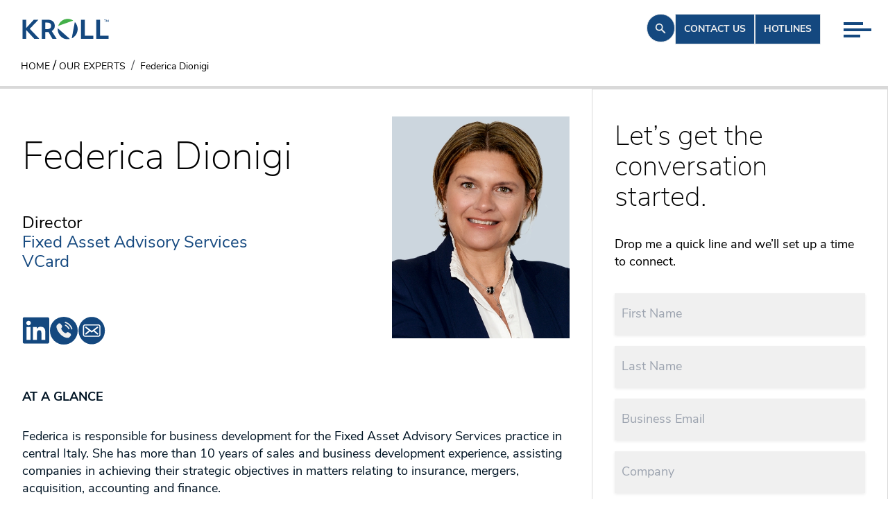

--- FILE ---
content_type: text/html; charset=utf-8
request_url: https://www.kroll.com/en/our-experts/federica-dionigi
body_size: 47948
content:
<!DOCTYPE html><html lang="en"><head><meta charSet="utf-8"/><title>Federica Dionigi | Fixed Asset Advisory Services | Kroll</title><meta name="pagetitle" content="Page"/><meta name="viewport" content="width=device-width, initial-scale=1"/><link rel="icon" type="image/x-icon" href="https://www.kroll.com/favicon.ico"/><link rel="canonical" href="https://www.kroll.com/en/our-experts/federica-dionigi"/><link rel="alternate" hrefLang="en" href="https://www.kroll.com/en/our-experts/federica-dionigi"/><link rel="alternate" hrefLang="x-default" href="https://www.kroll.com/en/our-experts/federica-dionigi"/><meta name="Title" content="Federica Dionigi | Fixed Asset Advisory Services | Kroll"/><meta name="description" content="Federica Dionigi is a director at Kroll in the Fixed Asset Advisory Services practice and is based in Pesaro. Read more."/><meta name="TemplateName" content="bio page"/><meta name="keywords" content="Federica Dionigi, director, Fixed Asset Advisory Services"/><meta name="author" content="Federica Dionigi"/><meta name="ItemPath" content="/Our-Experts/Federica-Dionigi"/><meta name="twitter:card" content="summary"/><meta name="twitter:site" content="@krollwire"/><meta name="twitter:creator" content="@krollwire"/><meta name="twitter:title" content="Federica Dionigi is a director at Kroll in the Fixed Asset Advisory Services practice and is based in Pesaro. Read more."/><meta name="twitter:description" content="Federica Dionigi is a director at Kroll in the Fixed Asset Advisory Services practice and is based in Pesaro. Read more."/><meta name="google-site-verification" content="&lt;p&gt;Federica joined Kroll (formerly Duff &amp;amp; Phelps) in 1999. Previously, she held a business development position in an industrial company.&lt;/p&gt;
&lt;p&gt;Federica holds a degree in Economics from the University of Bologna.&lt;/p&gt;"/><meta name="FirstName" content="Federica"/><meta name="LastName" content="Dionigi"/><meta name="Role" content="bba47693-dfc5-4500-8d57-ba8edef6a59b"/><meta name="Major Service" content="6e948ce3-3b4c-4745-92b2-39a04d0d9d30"/><meta name="MajorServiceDetail" content="Fixed Asset Advisory Services"/><meta name="LinkedInAccount" content="https://www.linkedin.com/in/federica-dionigi-08289b51"/><meta name="PhoneNumber" content="+39 0721 371151"/><meta name="EmailAddress" content="federica.dionigi@kroll.com"/><meta name="Date" content="0001-01-01T00:00:00Z"/><meta name="RelatedServices" content="ed7e6797-09ef-4923-9158-6b4d9122ed35,6e948ce3-3b4c-4745-92b2-39a04d0d9d30"/><meta name="RelatedServicesDetails" content="Valuation Advisory,Fixed Asset Advisory"/><meta name="By Date" content="0001-01-01T00:00:00Z"/><meta property="og:title" content="Federica Dionigi | Fixed Asset Advisory Services | Kroll"/><meta property="og:description" content="Federica Dionigi is a director at Kroll in the Fixed Asset Advisory Services practice and is based in Pesaro. Read more."/><meta property="og:site_name" content="Kroll"/><meta property="ShortDescription" content="Federica is responsible for business development for the Fixed Asset Advisory Services practice in central Italy. She has more than 10 years of sales and business development experience, assisting companies in achieving their strategic objectives in matters relating to insurance, mergers, acquisition, accounting and finance."/><meta name="HeadshotImage" content="https://edge.sitecorecloud.io/krollllc17bf0-kroll6fee-proda464-0e9b/media/Kroll-Images/Expert-Headshot/Kroll-Expert/federica-dionigi.png?h=585&amp;iar=0&amp;w=468"/><meta name="ImageAltText" content="federica-dionigi"/><meta name="LinkedInIcon" content="https://edge.sitecorecloud.io/krollllc17bf0-kroll6fee-proda464-0e9b/media/Project/Kroll/Kroll/Social-Icons/LinkedIn-Figma.png?h=36&amp;iar=0&amp;w=38"/><meta name="CallIcon" content="https://edge.sitecorecloud.io/krollllc17bf0-kroll6fee-proda464-0e9b/media/Project/Kroll/Kroll/Social-Icons/Call-Figma.png?h=37&amp;iar=0&amp;w=36"/><meta name="EmailIcon" content="https://edge.sitecorecloud.io/krollllc17bf0-kroll6fee-proda464-0e9b/media/Project/Kroll/Kroll/Social-Icons/Mail-Figma.png?h=37&amp;iar=0&amp;w=36"/><meta name="PrimaryServicesTaxonomyDetails" content="Fixed Asset Advisory"/><script type="application/ld+json" id="struct-OrganizationData">{"@context":"https://schema.org","@type":"Corporation","name":"Kroll","url":"https://www.kroll.com","logo":"https://www.kroll.com/Project/Kroll/Kroll/Kroll_Logo.jpg","sameAs":["https://www.facebook.com/wearekroll","https://twitter.com/KrollWire","https://www.linkedin.com/company/kroll","https://www.youtube-nocookie.com/c/kroll"]}</script><script type="application/ld+json" id="struct-BreadcrumbData">{"@context":"https://schema.org","@type":"BreadcrumbList","itemListElement":[{"@type":"ListItem","position":1,"name":"Home","item":"https://www.kroll.com/"},{"@type":"ListItem","position":2,"name":"Our Experts","item":"https://www.kroll.com/our-experts"},{"@type":"ListItem","position":3,"name":"Federica Dionigi","item":"https://www.kroll.com/our-experts/federica-dionigi"}]}</script><script type="application/ld+json" id="struct-PersonData">{"@context":"https://schema.org","@type":"Person","name":"Federica Dionigi","url":"https://www.kroll.com/our-experts/federica-dionigi","image":"https://edge.sitecorecloud.io/krollllc17bf0-kroll6fee-proda464-0e9b/media/kroll-images/expert-headshot/kroll-expert/federica-dionigi.png","jobTitle":"Director"}</script><meta name="next-head-count" content="46"/><link rel="preconnect" href="https://use.typekit.net" crossorigin /><link data-next-font="" rel="preconnect" href="/" crossorigin="anonymous"/><script id="onetrustgtm" data-nscript="beforeInteractive">
        // Define dataLayer and the gtag function.
        window.dataLayer = window.dataLayer || [];
        function gtag(){dataLayer.push(arguments);}
        gtag('set', 'developer_id.dYWJhMj', true);
        // Default ad_storage to 'denied'.
        gtag('consent', 'California', {
          ad_storage: "denied",
          analytics_storage: "denied",
          ad_user_data: "denied",
          ad_personalization: "denied",
          'region': ['US-CA'],
          'wait_for_update': 500
        });
        gtag('consent', 'default', {
          ad_storage: "denied",
          analytics_storage: "denied",
          ad_user_data: "denied",
          ad_personalization: "denied",
          'wait_for_update': 500
        });
        gtag('consent', 'India-US', {
          ad_storage: "granted",
          analytics_storage: "granted",
          ad_user_data: "granted",
          ad_personalization: "granted",
          'region': ['US','IN'],
          'wait_for_update': 500
        });
        function pollOT() {
          if (('OnetrustActiveGroups' in window)) {
            let grantAnalyticsFromOTGroup = ('OnetrustActiveGroups' in window) && OnetrustActiveGroups?.includes('C0002') ? 'granted' : 'denied';
            let addStorageFromOTGroup = ('OnetrustActiveGroups' in window) && OnetrustActiveGroups?.includes('C0004') ? 'granted' : 'denied';
            gtag('consent', 'update', {
              'analytics_storage': grantAnalyticsFromOTGroup,
              'ad_storage': addStorageFromOTGroup,
              'ad_user_data': addStorageFromOTGroup,
              'ad_personalization': addStorageFromOTGroup
            });
          } else {
            setTimeout(pollOT, 30);
          }
        }
        pollOT();</script><script id="gtm-main" data-nscript="beforeInteractive">
            (function(w,d,s,l,i){w[l]=w[l]||[];w[l].push({'gtm.start':
            new Date().getTime(),event:'gtm.js'});var f=d.getElementsByTagName(s)[0],
            j=d.createElement(s),dl=l!='dataLayer'?'&l='+l:'';j.async=true;j.src=
            'https://www.googletagmanager.com/gtm.js?id='+i+dl;f.parentNode.insertBefore(j,f);
            })(window,document,'script','dataLayer','GTM-W9HCPNTW');
          </script><script id="elqTracking" type="text/plain" class="optanon-category-C0004" data-nscript="beforeInteractive">
          var _elqQ = _elqQ || [];
          _elqQ.push(['elqSetSiteId', '615419487']);
          _elqQ.push(['elqUseFirstPartyCookie', 'tracking.kroll.com']);
          _elqQ.push(['elqTrackPageView']);
          (function() {
              function async_load() {
                  var s = document.createElement('script'); s.type = 'text/javascript';
                  s.async = true;
                  s.src = '//img.en25.com/i/elqCfg.min.js';
                  var x = document.getElementsByTagName('script')[0];
                  x.parentNode.insertBefore(s, x);
              }
              async_load()
          })();</script><link rel="preload" href="https://www.kroll.com/_next/static/css/c82b2b2d1b9aeae0.css" as="style"/><link rel="stylesheet" href="https://www.kroll.com/_next/static/css/c82b2b2d1b9aeae0.css" data-n-g=""/><noscript data-n-css=""></noscript><script defer="" nomodule="" src="https://www.kroll.com/_next/static/chunks/polyfills-42372ed130431b0a.js"></script><script src="https://www.kroll.com/_next/static/chunks/webpack-a7f1728dccad98c6.js" defer="" data-ot-ignore=""></script><script src="https://www.kroll.com/_next/static/chunks/framework-e952fed463eb8e34.js" defer="" data-ot-ignore=""></script><script src="https://www.kroll.com/_next/static/chunks/main-b35d64fa7b14b737.js" defer="" data-ot-ignore=""></script><script src="https://www.kroll.com/_next/static/chunks/pages/_app-a9814e2f4df8723b.js" defer="" data-ot-ignore=""></script><script src="https://www.kroll.com/_next/static/chunks/e21e5bbe-3d57eca89d858117.js" defer="" data-ot-ignore=""></script><script src="https://www.kroll.com/_next/static/chunks/68c0a17d-a4b271f5e43bb828.js" defer="" data-ot-ignore=""></script><script src="https://www.kroll.com/_next/static/chunks/646e0218-e2228982e9d5cc7e.js" defer="" data-ot-ignore=""></script><script src="https://www.kroll.com/_next/static/chunks/ee9ce975-7fc3646d17e67c34.js" defer="" data-ot-ignore=""></script><script src="https://www.kroll.com/_next/static/chunks/5d416436-014d1cbd031ad87b.js" defer="" data-ot-ignore=""></script><script src="https://www.kroll.com/_next/static/chunks/b637e9a5-ebfee6b48b492480.js" defer="" data-ot-ignore=""></script><script src="https://www.kroll.com/_next/static/chunks/92977076-ce22c5f5394b11cd.js" defer="" data-ot-ignore=""></script><script src="https://www.kroll.com/_next/static/chunks/954-54c9b3ed51748095.js" defer="" data-ot-ignore=""></script><script src="https://www.kroll.com/_next/static/chunks/898-8343fee746aadddf.js" defer="" data-ot-ignore=""></script><script src="https://www.kroll.com/_next/static/chunks/399-c6a9cfb8b9e7fe80.js" defer="" data-ot-ignore=""></script><script src="https://www.kroll.com/_next/static/chunks/pages/%5B%5B...path%5D%5D-4da1d3699332963c.js" defer="" data-ot-ignore=""></script><script src="https://www.kroll.com/_next/static/9zkhMMRbBoY6kcUtjigSs/_buildManifest.js" defer="" data-ot-ignore=""></script><script src="https://www.kroll.com/_next/static/9zkhMMRbBoY6kcUtjigSs/_ssgManifest.js" defer="" data-ot-ignore=""></script><style data-href="https://use.typekit.net/pmd7cky.css">@import url("https://p.typekit.net/p.css?s=1&k=pmd7cky&ht=tk&f=28901.40484.40485.40486.40487.40488.40490.40492.40494&a=91935826&app=typekit&e=css");@font-face{font-family:"roboto-mono";src:url("https://use.typekit.net/af/0fa94e/00000000000000007735a098/30/l?primer=7cdcb44be4a7db8877ffa5c0007b8dd865b3bbc383831fe2ea177f62257a9191&fvd=n4&v=3") format("woff2"),url("https://use.typekit.net/af/0fa94e/00000000000000007735a098/30/d?primer=7cdcb44be4a7db8877ffa5c0007b8dd865b3bbc383831fe2ea177f62257a9191&fvd=n4&v=3") format("woff"),url("https://use.typekit.net/af/0fa94e/00000000000000007735a098/30/a?primer=7cdcb44be4a7db8877ffa5c0007b8dd865b3bbc383831fe2ea177f62257a9191&fvd=n4&v=3") format("opentype");font-display:auto;font-style:normal;font-weight:400;font-stretch:normal}@font-face{font-family:"nunito-sans";src:url("https://use.typekit.net/af/33047c/00000000000000007735b8eb/30/l?primer=7cdcb44be4a7db8877ffa5c0007b8dd865b3bbc383831fe2ea177f62257a9191&fvd=n2&v=3") format("woff2"),url("https://use.typekit.net/af/33047c/00000000000000007735b8eb/30/d?primer=7cdcb44be4a7db8877ffa5c0007b8dd865b3bbc383831fe2ea177f62257a9191&fvd=n2&v=3") format("woff"),url("https://use.typekit.net/af/33047c/00000000000000007735b8eb/30/a?primer=7cdcb44be4a7db8877ffa5c0007b8dd865b3bbc383831fe2ea177f62257a9191&fvd=n2&v=3") format("opentype");font-display:swap;font-style:normal;font-weight:200;font-stretch:normal}@font-face{font-family:"nunito-sans";src:url("https://use.typekit.net/af/183fb0/00000000000000007735b8ee/30/l?primer=7cdcb44be4a7db8877ffa5c0007b8dd865b3bbc383831fe2ea177f62257a9191&fvd=i2&v=3") format("woff2"),url("https://use.typekit.net/af/183fb0/00000000000000007735b8ee/30/d?primer=7cdcb44be4a7db8877ffa5c0007b8dd865b3bbc383831fe2ea177f62257a9191&fvd=i2&v=3") format("woff"),url("https://use.typekit.net/af/183fb0/00000000000000007735b8ee/30/a?primer=7cdcb44be4a7db8877ffa5c0007b8dd865b3bbc383831fe2ea177f62257a9191&fvd=i2&v=3") format("opentype");font-display:swap;font-style:italic;font-weight:200;font-stretch:normal}@font-face{font-family:"nunito-sans";src:url("https://use.typekit.net/af/7ac87a/00000000000000007735b8f0/30/l?primer=7cdcb44be4a7db8877ffa5c0007b8dd865b3bbc383831fe2ea177f62257a9191&fvd=n3&v=3") format("woff2"),url("https://use.typekit.net/af/7ac87a/00000000000000007735b8f0/30/d?primer=7cdcb44be4a7db8877ffa5c0007b8dd865b3bbc383831fe2ea177f62257a9191&fvd=n3&v=3") format("woff"),url("https://use.typekit.net/af/7ac87a/00000000000000007735b8f0/30/a?primer=7cdcb44be4a7db8877ffa5c0007b8dd865b3bbc383831fe2ea177f62257a9191&fvd=n3&v=3") format("opentype");font-display:swap;font-style:normal;font-weight:300;font-stretch:normal}@font-face{font-family:"nunito-sans";src:url("https://use.typekit.net/af/45a685/00000000000000007735b8f3/30/l?primer=7cdcb44be4a7db8877ffa5c0007b8dd865b3bbc383831fe2ea177f62257a9191&fvd=i3&v=3") format("woff2"),url("https://use.typekit.net/af/45a685/00000000000000007735b8f3/30/d?primer=7cdcb44be4a7db8877ffa5c0007b8dd865b3bbc383831fe2ea177f62257a9191&fvd=i3&v=3") format("woff"),url("https://use.typekit.net/af/45a685/00000000000000007735b8f3/30/a?primer=7cdcb44be4a7db8877ffa5c0007b8dd865b3bbc383831fe2ea177f62257a9191&fvd=i3&v=3") format("opentype");font-display:swap;font-style:italic;font-weight:300;font-stretch:normal}@font-face{font-family:"nunito-sans";src:url("https://use.typekit.net/af/42930b/00000000000000007735b8f6/30/l?primer=7cdcb44be4a7db8877ffa5c0007b8dd865b3bbc383831fe2ea177f62257a9191&fvd=n4&v=3") format("woff2"),url("https://use.typekit.net/af/42930b/00000000000000007735b8f6/30/d?primer=7cdcb44be4a7db8877ffa5c0007b8dd865b3bbc383831fe2ea177f62257a9191&fvd=n4&v=3") format("woff"),url("https://use.typekit.net/af/42930b/00000000000000007735b8f6/30/a?primer=7cdcb44be4a7db8877ffa5c0007b8dd865b3bbc383831fe2ea177f62257a9191&fvd=n4&v=3") format("opentype");font-display:swap;font-style:normal;font-weight:400;font-stretch:normal}@font-face{font-family:"nunito-sans";src:url("https://use.typekit.net/af/3e4147/00000000000000007735b8fb/30/l?primer=7cdcb44be4a7db8877ffa5c0007b8dd865b3bbc383831fe2ea177f62257a9191&fvd=n6&v=3") format("woff2"),url("https://use.typekit.net/af/3e4147/00000000000000007735b8fb/30/d?primer=7cdcb44be4a7db8877ffa5c0007b8dd865b3bbc383831fe2ea177f62257a9191&fvd=n6&v=3") format("woff"),url("https://use.typekit.net/af/3e4147/00000000000000007735b8fb/30/a?primer=7cdcb44be4a7db8877ffa5c0007b8dd865b3bbc383831fe2ea177f62257a9191&fvd=n6&v=3") format("opentype");font-display:swap;font-style:normal;font-weight:600;font-stretch:normal}@font-face{font-family:"nunito-sans";src:url("https://use.typekit.net/af/ff2f63/00000000000000007735b8ff/30/l?primer=7cdcb44be4a7db8877ffa5c0007b8dd865b3bbc383831fe2ea177f62257a9191&fvd=n7&v=3") format("woff2"),url("https://use.typekit.net/af/ff2f63/00000000000000007735b8ff/30/d?primer=7cdcb44be4a7db8877ffa5c0007b8dd865b3bbc383831fe2ea177f62257a9191&fvd=n7&v=3") format("woff"),url("https://use.typekit.net/af/ff2f63/00000000000000007735b8ff/30/a?primer=7cdcb44be4a7db8877ffa5c0007b8dd865b3bbc383831fe2ea177f62257a9191&fvd=n7&v=3") format("opentype");font-display:swap;font-style:normal;font-weight:700;font-stretch:normal}@font-face{font-family:"nunito-sans";src:url("https://use.typekit.net/af/cc6127/00000000000000007735b904/30/l?primer=7cdcb44be4a7db8877ffa5c0007b8dd865b3bbc383831fe2ea177f62257a9191&fvd=n8&v=3") format("woff2"),url("https://use.typekit.net/af/cc6127/00000000000000007735b904/30/d?primer=7cdcb44be4a7db8877ffa5c0007b8dd865b3bbc383831fe2ea177f62257a9191&fvd=n8&v=3") format("woff"),url("https://use.typekit.net/af/cc6127/00000000000000007735b904/30/a?primer=7cdcb44be4a7db8877ffa5c0007b8dd865b3bbc383831fe2ea177f62257a9191&fvd=n8&v=3") format("opentype");font-display:swap;font-style:normal;font-weight:800;font-stretch:normal}.tk-roboto-mono{font-family:"roboto-mono",monospace}.tk-nunito-sans{font-family:"nunito-sans",sans-serif}</style></head><body><div id="__next"><byoc-registration components="[]" datasources="[]"></byoc-registration><noscript><iframe src="https://www.googletagmanager.com/ns.html?id=GTM-W9HCPNTW" height="0" width="0" style="display:none;visibility:hidden"></iframe></noscript><div class="prod-mode Kroll"><header><div id="header"><div class="component"><div class="component-content topSpace"><div class="w-full fixed top-0 z-20 transition-colors duration-150 ease-in-out bg-white"><div class="relative"><div class="flex justify-between z-[1] pl-[1.25rem] md:pl-[2rem] pr-[1.25rem] md:pr-[97px]"><div class="header-logo md:flex items-center my-[1.5rem] md:my-[.6rem] max-w-[7.8125rem]"><div class="component image  "><div class="component-content"><a class="header-logo" target="" href="/en"><img alt="Kroll Logo" width="132" height="27" loading="lazy" src="https://edge.sitecorecloud.io/krollllc17bf0-kroll6fee-proda464-0e9b/media/Logos/KROLL_SVG_RGB.svg?h=27&amp;iar=0&amp;w=132"/></a></div></div></div><div class="flex gap-x-[2.125rem] md:gap-x-[2rem]"><div class="component"><div class="component-content"><div class="my-[1.25rem] p-[0.67rem] w-fit relative z-[2] rounded-full cursor-pointer group transition-all ease-in-out duration-500 bg-blue xl:hover:bg-transparent border border-blue"><svg stroke="currentColor" fill="currentColor" stroke-width="0" viewBox="0 0 20 20" aria-hidden="true" class="transition-all ease-in-out duration-500 text-lightGrey xl:group-hover:text-blue" height="18" width="18" xmlns="http://www.w3.org/2000/svg"><path fill-rule="evenodd" d="M8 4a4 4 0 100 8 4 4 0 000-8zM2 8a6 6 0 1110.89 3.476l4.817 4.817a1 1 0 01-1.414 1.414l-4.816-4.816A6 6 0 012 8z" clip-rule="evenodd"></path></svg></div> </div></div><a class="roboto hidden md:block my-[1.25rem] relative z-[2] w-fit justify-self-center text-[0.875rem] font-bold uppercase px-[0.75rem] py-[11.5px] transition-all ease-in-out duration-500 bg-blue text-lightGrey xl:hover:bg-transparent xl:hover:text-blue border-blue border" target="" href="/en/contactus">Contact us</a><a class="roboto hidden md:block my-[1.25rem] relative z-[2] w-fit justify-self-center text-[0.875rem] font-bold uppercase px-[0.75rem] py-[11.5px] transition-all ease-in-out duration-500 bg-blue text-lightGrey xl:hover:bg-transparent xl:hover:text-blue border-blue border" target="" href="/en/hotlines">Hotlines</a><div class="md:hidden"><div class="w-full transition-all ease-in-out duration-500 h-fit"><div class="w-full flex justify-end md:justify-end z-1 relative h-0 mt-0"><div class="group pb-[0.625rem] cursor-pointer md:pr-[1rem] xl:pr-[24px] pt-[1.875rem] md:pt-[2rem] mt-0"><div class="grid gap-[5px] transition-all ease-in-out duration-500 pt-0"><span class="h-[0.25rem] transition-all ease-in-out duration-500 bg-blue w-[1.75rem]"></span><span class="h-[0.25rem] transition-all ease-in-out duration-500 bg-blue w-[2.5rem]"></span><span class="h-[0.25rem] transition-all ease-in-out duration-500 bg-blue w-[1.5rem]"></span></div></div></div></div></div></div></div><div class="hidden md:block absolute z-0 top-0 w-full"><div class="w-full transition-all ease-in-out duration-500 h-fit"><div class="w-full flex justify-end md:justify-end z-1 relative h-0 mt-0"><div class="group pb-[0.625rem] cursor-pointer md:pr-[1rem] xl:pr-[24px] pt-[1.875rem] md:pt-[2rem] mt-0"><div class="grid gap-[5px] transition-all ease-in-out duration-500 pt-0"><span class="h-[0.25rem] transition-all ease-in-out duration-500 bg-blue w-[1.75rem]"></span><span class="h-[0.25rem] transition-all ease-in-out duration-500 bg-blue w-[2.5rem]"></span><span class="h-[0.25rem] transition-all ease-in-out duration-500 bg-blue w-[1.5rem]"></span></div></div></div></div></div></div></div></div></div></div></header><main><div id="content"><nav aria-label="Breadcrumb" class="hidden md:block px-[1.875rem] border-b-4 border-b-ctaGrey"><ol class="breadcrumb flex items-center gap-2"><li class="breadcrumb-item text-black uppercase flex items-center"><a class="text-black" target="" href="/en"><span class="cursor-pointer label">Home</span></a></li><li class="px-1 text-black">/</li><li class="breadcrumb-item text-black uppercase flex items-center"><a class="text-black" target="" href="/en/our-experts"><span class="cursor-pointer label">Our Experts</span></a></li><li class="breadcrumb-item text-black active whitespace-nowrap"><span class="label">Federica Dionigi</span></li></ol></nav><div class="container"><div class="component column-splitter row "><div class="col-12 col-lg-8"><div class="row"><div class="component"><div class="component-content"><div id="biodetailcontentid" class="container" data-bio-email="federica.dionigi@kroll.com" data-bio-enquiry="Fixed Assets"><div class="flex items-start mb-[4rem] mt-[2.5rem]"><div class="w-full md:w-[50%] flex flex-col"><div class="block md:hidden "><img alt="federica-dionigi" loading="lazy" width="468" height="585" decoding="async" data-nimg="1" class="w-full object-contain object-left" style="color:transparent" srcSet="/_next/image?url=https%3A%2F%2Fedge.sitecorecloud.io%2Fkrollllc17bf0-kroll6fee-proda464-0e9b%2Fmedia%2FKroll-Images%2FExpert-Headshot%2FKroll-Expert%2Ffederica-dionigi.png%3Fh%3D585%26iar%3D0%26w%3D468&amp;w=640&amp;q=100 1x, /_next/image?url=https%3A%2F%2Fedge.sitecorecloud.io%2Fkrollllc17bf0-kroll6fee-proda464-0e9b%2Fmedia%2FKroll-Images%2FExpert-Headshot%2FKroll-Expert%2Ffederica-dionigi.png%3Fh%3D585%26iar%3D0%26w%3D468&amp;w=1080&amp;q=100 2x" src="/_next/image?url=https%3A%2F%2Fedge.sitecorecloud.io%2Fkrollllc17bf0-kroll6fee-proda464-0e9b%2Fmedia%2FKroll-Images%2FExpert-Headshot%2FKroll-Expert%2Ffederica-dionigi.png%3Fh%3D585%26iar%3D0%26w%3D468&amp;w=1080&amp;q=100"/></div><div class="mt-[2rem]"><h1 class="text-black font-extralight h2">Federica Dionigi</h1></div><div class="mt-[1.5rem] md:mt-[2.5rem] flex flex-col gap-y-[1.375rem]"><h5 class="text-black font-normal">Director</h5><a class="text-PrimaryBlue font-normal leading-[2.125rem] block hover:underline h5 mb-0" target="" href="/en/services/fixed-asset-advisory">Fixed Asset Advisory Services</a><div><a href="#" class="text-PrimaryBlue xl:hover:underline font-normal h5 mb-0">VCard</a></div></div><div class="flex gap-[1rem] mt-[2.5rem] md:mt-[4rem] accessibility"><a class="" target="_blank" href="https://www.linkedin.com/in/federica-dionigi-08289b51"><span><svg width="25" height="25" viewBox="0 0 25 25" class="size-[2.5rem]" fill="none" xmlns="http://www.w3.org/2000/svg"><g clip-path="url(#clip0_24103_128965)"><path d="M22.6141 0.258301H2.1625C1.18281 0.258301 0.390625 1.03174 0.390625 1.98799V22.5239C0.390625 23.4802 1.18281 24.2583 2.1625 24.2583H22.6141C23.5938 24.2583 24.3906 23.4802 24.3906 22.5286V1.98799C24.3906 1.03174 23.5938 0.258301 22.6141 0.258301ZM7.51094 20.7099H3.94844V9.25361H7.51094V20.7099ZM5.72969 7.69268C4.58594 7.69268 3.6625 6.76924 3.6625 5.63018C3.6625 4.49111 4.58594 3.56768 5.72969 3.56768C6.86875 3.56768 7.79219 4.49111 7.79219 5.63018C7.79219 6.76455 6.86875 7.69268 5.72969 7.69268ZM20.8422 20.7099H17.2844V15.1411C17.2844 13.8146 17.2609 12.1036 15.4328 12.1036C13.5812 12.1036 13.3 13.5521 13.3 15.0474V20.7099H9.74688V9.25361H13.1594V10.8192H13.2062C13.6797 9.91924 14.8422 8.96768 16.5719 8.96768C20.1766 8.96768 20.8422 11.3396 20.8422 14.4239V20.7099Z" fill="#14487F"></path></g><defs><clipPath id="clip0_24103_128965"><rect x="0.390625" y="0.258301" width="24" height="24" fill="#14487F"></rect></clipPath></defs></svg></span>Federica Dionigi</a><a href="tel:+39 0721 371151" class=""><span><svg width="40" height="40" viewBox="0 0 24 24" fill="none" xmlns="http://www.w3.org/2000/svg"><circle cx="12" cy="12" r="12" fill="#14487F"></circle><path d="M15.5562 14.5477L15.1007 15.0272C15.1007 15.0272 14.0181 16.167 11.0631 13.0559C8.10812 9.94484 9.1907 8.80507 9.1907 8.80507L9.47752 8.50311C10.1841 7.75924 10.2507 6.56497 9.63424 5.6931L8.37326 3.90961C7.61028 2.8305 6.13596 2.68795 5.26145 3.60864L3.69185 5.26114C3.25823 5.71766 2.96765 6.30945 3.00289 6.96594C3.09304 8.64546 3.81071 12.259 7.81536 16.4752C12.0621 20.9462 16.0468 21.1239 17.6763 20.9631C18.1917 20.9122 18.6399 20.6343 19.0011 20.254L20.4217 18.7584C21.3806 17.7489 21.1102 16.0182 19.8833 15.312L17.9728 14.2123C17.1672 13.7486 16.1858 13.8848 15.5562 14.5477Z" fill="#f0f0f0" transform="scale(0.7 0.7) translate(5 5)"></path><path d="M13.2595 1.87983C13.3257 1.47094 13.7122 1.19357 14.1211 1.25976C14.1464 1.26461 14.2279 1.27983 14.2705 1.28933C14.3559 1.30834 14.4749 1.33759 14.6233 1.38082C14.9201 1.46726 15.3347 1.60967 15.8323 1.8378C16.8286 2.29456 18.1544 3.09356 19.5302 4.46936C20.906 5.84516 21.705 7.17097 22.1617 8.16725C22.3899 8.66487 22.5323 9.07947 22.6187 9.37625C22.6619 9.52466 22.6912 9.64369 22.7102 9.72901C22.7197 9.77168 22.7267 9.80594 22.7315 9.83125L22.7373 9.86245C22.8034 10.2713 22.5286 10.6739 22.1197 10.7401C21.712 10.8061 21.3279 10.53 21.2601 10.1231C21.258 10.1121 21.2522 10.0828 21.2461 10.0551C21.2337 9.9997 21.2124 9.91188 21.1786 9.79572C21.1109 9.56339 20.9934 9.21806 20.7982 8.79238C20.4084 7.94207 19.7074 6.76789 18.4695 5.53002C17.2317 4.29216 16.0575 3.59117 15.2072 3.20134C14.7815 3.00618 14.4362 2.88865 14.2038 2.82097C14.0877 2.78714 13.9417 2.75363 13.8863 2.7413C13.4793 2.67347 13.1935 2.28755 13.2595 1.87983Z" fill="#f0f0f0" transform="scale(0.7 0.7) translate(5 5)"></path><path fill-rule="evenodd" clip-rule="evenodd" d="M13.4857 5.3293C13.5995 4.93102 14.0146 4.7004 14.4129 4.81419L14.2069 5.53534C14.4129 4.81419 14.4129 4.81419 14.4129 4.81419L14.4144 4.81461L14.4159 4.81505L14.4192 4.81602L14.427 4.81834L14.4468 4.8245C14.4618 4.82932 14.4807 4.8356 14.5031 4.84357C14.548 4.85951 14.6074 4.88217 14.6802 4.91337C14.8259 4.97581 15.0249 5.07223 15.2695 5.21694C15.7589 5.50662 16.4271 5.9878 17.2121 6.77277C17.9971 7.55775 18.4782 8.22593 18.7679 8.7154C18.9126 8.95991 19.009 9.15897 19.0715 9.30466C19.1027 9.37746 19.1254 9.43682 19.1413 9.48173C19.1493 9.50418 19.1555 9.52301 19.1604 9.53809L19.1665 9.55788L19.1688 9.56563L19.1698 9.56896L19.1702 9.5705C19.1702 9.5705 19.1707 9.57194 18.4495 9.77798L19.1707 9.57194C19.2845 9.97021 19.0538 10.3853 18.6556 10.4991C18.2607 10.6119 17.8492 10.3862 17.7313 9.99413L17.7276 9.98335C17.7223 9.96832 17.7113 9.93874 17.6928 9.89554C17.6558 9.8092 17.5887 9.66797 17.4771 9.47938C17.2541 9.10264 16.8514 8.53339 16.1514 7.83343C15.4515 7.13348 14.8822 6.73078 14.5055 6.50781C14.3169 6.39619 14.1757 6.32909 14.0893 6.29209C14.0461 6.27358 14.0165 6.26254 14.0015 6.25721L13.9907 6.25352C13.5987 6.13564 13.3729 5.72419 13.4857 5.3293Z" fill="#f0f0f0" transform="scale(0.7 0.7) translate(5 5)"></path></svg></span>+39 0721 371151</a><a href="/cdn-cgi/l/email-protection#f294979697809b9193dc969b9d9c9b959bb299809d9e9edc919d9f" class="" target=""><span><svg class="BioDetailContent" width="40" height="40" viewBox="0 0 35 36" fill="none" xmlns="http://www.w3.org/2000/svg"><path d="M17.6875 0.107788C8.26409 0.107788 0.625 8.06353 0.625 17.8776C0.625 27.6916 8.26409 35.6474 17.6875 35.6474C27.1109 35.6474 34.75 27.6916 34.75 17.8776C34.75 8.06353 27.1105 0.107788 17.6875 0.107788ZM29.0566 23.0259C29.0566 24.6475 27.7901 25.9665 26.233 25.9665H9.14065C7.58449 25.9665 6.318 24.6471 6.318 23.0259V12.7292C6.318 11.1076 7.58405 9.78862 9.14065 9.78862H26.233C27.7901 9.78862 29.0566 11.1081 29.0566 12.7292V23.0259Z" fill="#14487F"></path><path d="M26.2337 11.2554H9.14131C8.36145 11.2554 7.72687 11.9168 7.72687 12.7294V23.0262C7.72687 23.8388 8.36145 24.5002 9.14131 24.5002H26.2337C27.014 24.5002 27.649 23.8388 27.649 23.0262V12.7294C27.649 11.9168 27.014 11.2554 26.2337 11.2554ZM25.8286 21.4524C26.0166 21.6129 26.1245 21.8329 26.1312 22.071C26.1379 22.3068 26.0452 22.5296 25.87 22.6985C25.6481 22.912 25.329 23.0039 25.0162 22.9459C24.8509 22.9148 24.6971 22.8424 24.5715 22.7356L19.9453 18.7842L18.3143 20.0252C18.1824 20.125 18.0246 20.1895 17.8579 20.2118C17.8054 20.2188 17.7492 20.2211 17.6873 20.2183C17.6253 20.2211 17.5692 20.2183 17.5166 20.2118C17.3499 20.1895 17.1926 20.125 17.0607 20.0257L15.4292 18.7842L10.8035 22.7356C10.6779 22.8424 10.5241 22.9152 10.3583 22.9463C10.2964 22.9579 10.2345 22.9635 10.173 22.9635C9.92296 22.9635 9.68232 22.8702 9.50451 22.699C9.32893 22.53 9.23624 22.3068 9.24337 22.071C9.25005 21.8325 9.35789 21.6129 9.5464 21.4524L13.9698 17.6731L9.58606 14.3362C9.38686 14.1849 9.26565 13.9691 9.24559 13.7296C9.22599 13.4966 9.30486 13.2711 9.46841 13.0942C9.79462 12.7406 10.3757 12.6932 10.7634 12.9884L17.6868 18.2584L24.6102 12.9884C24.9975 12.6932 25.5786 12.7406 25.9052 13.0942C26.0683 13.2711 26.1472 13.4966 26.1281 13.7296C26.108 13.9695 25.9868 14.1849 25.7876 14.3366L21.4043 17.6736L25.8281 21.4528L25.8286 21.4524Z" fill="#14487F"></path></svg></span><span class="__cf_email__" data-cfemail="4224272627302b21236c262b2d2c2b252b0229302d2e2e6c212d2f">[email&#160;protected]</span></a></div></div><div class="md:w-[50%] hidden md:flex justify-end"><img alt="federica-dionigi" loading="lazy" width="468" height="585" decoding="async" data-nimg="1" class="max-h-[20rem] w-auto" style="color:transparent" srcSet="/_next/image?url=https%3A%2F%2Fedge.sitecorecloud.io%2Fkrollllc17bf0-kroll6fee-proda464-0e9b%2Fmedia%2FKroll-Images%2FExpert-Headshot%2FKroll-Expert%2Ffederica-dionigi.png%3Fh%3D585%26iar%3D0%26w%3D468&amp;w=640&amp;q=100 1x, /_next/image?url=https%3A%2F%2Fedge.sitecorecloud.io%2Fkrollllc17bf0-kroll6fee-proda464-0e9b%2Fmedia%2FKroll-Images%2FExpert-Headshot%2FKroll-Expert%2Ffederica-dionigi.png%3Fh%3D585%26iar%3D0%26w%3D468&amp;w=1080&amp;q=100 2x" src="/_next/image?url=https%3A%2F%2Fedge.sitecorecloud.io%2Fkrollllc17bf0-kroll6fee-proda464-0e9b%2Fmedia%2FKroll-Images%2FExpert-Headshot%2FKroll-Expert%2Ffederica-dionigi.png%3Fh%3D585%26iar%3D0%26w%3D468&amp;w=1080&amp;q=100"/></div></div><div class="mb-11 md:mb-5"><div class="md:flex"><div><p class="roboto mb-[2rem] font-bold"> <!-- -->AT A GLANCE<!-- --> </p><div class="rich-text font-medium">Federica is responsible for business development for the Fixed Asset Advisory Services practice in central Italy. She has more than 10 years of sales and business development experience, assisting companies in achieving their strategic objectives in matters relating to insurance, mergers, acquisition, accounting and finance.</div></div></div></div><div class="RichText-content font-light"><p>Federica joined Kroll (formerly Duff &amp; Phelps) in 1999. Previously, she held a business development position in an industrial company.</p>
<p>Federica holds a degree in Economics from the University of Bologna.</p></div></div></div></div></div></div><div class="col-12 col-lg-4"><div class="row"><section class=" eloqua-forms form-embedded relative eloqua-form-border" id=""><div class="container"><div id="" class="forms-wrapper relative text-Black grid lg:grid-cols-12   bgImage"><div class="relative lg:col-span-12"><div class=""></div><div class="false"><div class="   false px-[1.25rem] md:px-[2rem] pb-[2.5rem] pt-[2rem] form-alignment"><h3 class="mb-[2rem] ">Let’s get the conversation started.</h3><div class="form-richtext-content prose prose-sm md:prose-base lg:prose-lg max-w-none  rich-text mb-[2rem] text-inherit">Drop me a quick line and we’ll set up a time to connect.</div><form id="form2825" novalidate="" name="Expert_Page_" action="https://tracking.kroll.com/e/f2" method="POST"><input type="hidden" name="elqFormName" value="Expert_Page"/><input type="hidden" name="elqSiteId" value="615419487"/><input name="elqCampaignId" type="hidden"/><div class="grid grid-cols-1 md:grid-cols-2 gap-3"><div class="false"><div class="group flex flex-col data-[hidden=true]:hidden w-full relative justify-end data-[has-label=true]:mt-[calc(theme(fontSize.small)_+_8px)] false false" data-slot="base" data-filled="true" data-filled-within="true" data-required="true" data-has-value="true"><div data-slot="main-wrapper" class="h-full flex flex-col"><div data-slot="input-wrapper" class="relative w-full inline-flex tap-highlight-transparent flex-row items-center shadow-sm gap-3 border-medium border-default-200 data-[hover=true]:border-default-400 group-data-[focus=true]:border-default-foreground min-h-8 rounded-small transition-background !duration-150 transition-colors motion-reduce:transition-none bg-lightGrey h-[3.75rem] px-[0.625rem]" style="cursor:text"><div data-slot="inner-wrapper" class="inline-flex w-full items-center h-full box-border"><input data-slot="input" data-has-end-content="true" class="w-full font-normal bg-transparent !outline-none placeholder:text-foreground-500 focus-visible:outline-none data-[has-start-content=true]:ps-1.5 data-[has-end-content=true]:pe-1.5 file:cursor-pointer file:bg-transparent file:border-0 autofill:bg-transparent bg-clip-text border-none border-0 text-DarkestBlue !font-normal text-[1.125rem]" aria-label="First Name" type="text" required="" name="firstName" placeholder="First Name" id="react-aria-:R26dddl9m:" aria-describedby="react-aria-:R26dddl9mH3: react-aria-:R26dddl9mH4:" value=""/></div></div></div></div></div><div class="false"><div class="group flex flex-col data-[hidden=true]:hidden w-full relative justify-end data-[has-label=true]:mt-[calc(theme(fontSize.small)_+_8px)] false false" data-slot="base" data-filled="true" data-filled-within="true" data-required="true" data-has-value="true"><div data-slot="main-wrapper" class="h-full flex flex-col"><div data-slot="input-wrapper" class="relative w-full inline-flex tap-highlight-transparent flex-row items-center shadow-sm gap-3 border-medium border-default-200 data-[hover=true]:border-default-400 group-data-[focus=true]:border-default-foreground min-h-8 rounded-small transition-background !duration-150 transition-colors motion-reduce:transition-none bg-lightGrey h-[3.75rem] px-[0.625rem]" style="cursor:text"><div data-slot="inner-wrapper" class="inline-flex w-full items-center h-full box-border"><input data-slot="input" data-has-end-content="true" class="w-full font-normal bg-transparent !outline-none placeholder:text-foreground-500 focus-visible:outline-none data-[has-start-content=true]:ps-1.5 data-[has-end-content=true]:pe-1.5 file:cursor-pointer file:bg-transparent file:border-0 autofill:bg-transparent bg-clip-text border-none border-0 text-DarkestBlue !font-normal text-[1.125rem]" aria-label="Last Name" type="text" required="" name="lastName" placeholder="Last Name" id="react-aria-:R2adddl9m:" aria-describedby="react-aria-:R2adddl9mH3: react-aria-:R2adddl9mH4:" value=""/></div></div></div></div></div><div class="false"><div class="group flex flex-col data-[hidden=true]:hidden w-full relative justify-end data-[has-label=true]:mt-[calc(theme(fontSize.small)_+_8px)] false false" data-slot="base" data-filled="true" data-filled-within="true" data-required="true" data-has-value="true"><div data-slot="main-wrapper" class="h-full flex flex-col"><div data-slot="input-wrapper" class="relative w-full inline-flex tap-highlight-transparent flex-row items-center shadow-sm gap-3 border-medium border-default-200 data-[hover=true]:border-default-400 group-data-[focus=true]:border-default-foreground min-h-8 rounded-small transition-background !duration-150 transition-colors motion-reduce:transition-none bg-lightGrey h-[3.75rem] px-[0.625rem]" style="cursor:text"><div data-slot="inner-wrapper" class="inline-flex w-full items-center h-full box-border"><input data-slot="input" data-has-end-content="true" class="w-full font-normal bg-transparent !outline-none placeholder:text-foreground-500 focus-visible:outline-none data-[has-start-content=true]:ps-1.5 data-[has-end-content=true]:pe-1.5 file:cursor-pointer file:bg-transparent file:border-0 autofill:bg-transparent bg-clip-text border-none border-0 text-DarkestBlue !font-normal text-[1.125rem]" aria-label="Business Email" type="email" required="" name="emailAddress" placeholder="Business Email" id="react-aria-:R2edddl9m:" aria-describedby="react-aria-:R2edddl9mH3: react-aria-:R2edddl9mH4:" value=""/></div></div></div></div></div><div class="false"><div class="group flex flex-col data-[hidden=true]:hidden w-full relative justify-end data-[has-label=true]:mt-[calc(theme(fontSize.small)_+_8px)] false false" data-slot="base" data-filled="true" data-filled-within="true" data-required="true" data-has-value="true"><div data-slot="main-wrapper" class="h-full flex flex-col"><div data-slot="input-wrapper" class="relative w-full inline-flex tap-highlight-transparent flex-row items-center shadow-sm gap-3 border-medium border-default-200 data-[hover=true]:border-default-400 group-data-[focus=true]:border-default-foreground min-h-8 rounded-small transition-background !duration-150 transition-colors motion-reduce:transition-none bg-lightGrey h-[3.75rem] px-[0.625rem]" style="cursor:text"><div data-slot="inner-wrapper" class="inline-flex w-full items-center h-full box-border"><input data-slot="input" data-has-end-content="true" class="w-full font-normal bg-transparent !outline-none placeholder:text-foreground-500 focus-visible:outline-none data-[has-start-content=true]:ps-1.5 data-[has-end-content=true]:pe-1.5 file:cursor-pointer file:bg-transparent file:border-0 autofill:bg-transparent bg-clip-text border-none border-0 text-DarkestBlue !font-normal text-[1.125rem]" aria-label="Company" type="text" required="" name="company" placeholder="Company" id="react-aria-:R2idddl9m:" aria-describedby="react-aria-:R2idddl9mH3: react-aria-:R2idddl9mH4:" value=""/></div></div></div></div></div><div data-slot="base" data-filled="true" class="group flex flex-col transition-background motion-reduce:transition-none !duration-150 group relative data-[has-label=true]:mt-[calc(theme(fontSize.small)_+_8px)] md:col-span-2 kroll-select-wrapper justify-start px-0 w-full"><div style="border:0;clip:rect(0 0 0 0);clip-path:inset(50%);height:1px;margin:-1px;overflow:hidden;padding:0;position:absolute;width:1px;white-space:nowrap" aria-hidden="true" data-a11y-ignore="aria-hidden-focus" data-testid="hidden-select-container"><label><select required="" name="country" tabindex="-1"><option selected=""></option><option value="United States">United States</option><option value="United Kingdom">United Kingdom</option><option value="Afghanistan">Afghanistan</option><option value="Aland Islands">Aland Islands</option><option value="Albania">Albania</option><option value="Algeria">Algeria</option><option value="Andorra">Andorra</option><option value="Angola">Angola</option><option value="Anguilla">Anguilla</option><option value="Antarctica">Antarctica</option><option value="Antigua and Barbuda">Antigua and Barbuda</option><option value="Argentina">Argentina</option><option value="Armenia">Armenia</option><option value="Aruba">Aruba</option><option value="Australia">Australia</option><option value="Austria">Austria</option><option value="Azerbaijan">Azerbaijan</option><option value="Bahamas">Bahamas</option><option value="Bahrain">Bahrain</option><option value="Bangladesh">Bangladesh</option><option value="Barbados">Barbados</option><option value="Belarus">Belarus</option><option value="Belgium">Belgium</option><option value="Belize">Belize</option><option value="Benin">Benin</option><option value="Bermuda">Bermuda</option><option value="Bhutan">Bhutan</option><option value="Bolivia, Plurinational State of">Bolivia, Plurinational State of</option><option value="Bonaire, Sint Eustatius and Saba">Bonaire, Sint Eustatius and Saba</option><option value="Bosnia and Herzegovina">Bosnia and Herzegovina</option><option value="Botswana">Botswana</option><option value="Bouvet Island">Bouvet Island</option><option value="Brazil">Brazil</option><option value="British Indian Ocean Territory">British Indian Ocean Territory</option><option value="Brunei Darussalam">Brunei Darussalam</option><option value="Bulgaria">Bulgaria</option><option value="Burkina Faso">Burkina Faso</option><option value="Burundi">Burundi</option><option value="Cambodia">Cambodia</option><option value="Cameroon">Cameroon</option><option value="Canada">Canada</option><option value="Cape Verde">Cape Verde</option><option value="Cayman Islands">Cayman Islands</option><option value="Central African Republic">Central African Republic</option><option value="Chad">Chad</option><option value="Chile">Chile</option><option value="China">China</option><option value="Christmas Island">Christmas Island</option><option value="Cocos (Keeling) Islands">Cocos (Keeling) Islands</option><option value="Colombia">Colombia</option><option value="Comoros">Comoros</option><option value="Congo, the Democratic Republic of the">Congo, the Democratic Republic of the</option><option value="Congo">Congo</option><option value="Cook Islands">Cook Islands</option><option value="Costa Rica">Costa Rica</option><option value="Cote d&#x27;Ivoire">Cote d&#x27;Ivoire</option><option value="Croatia">Croatia</option><option value="Cuba">Cuba</option><option value="Curaçao">Curaçao</option><option value="Cyprus">Cyprus</option><option value="Czech Republic">Czech Republic</option><option value="Denmark">Denmark</option><option value="Djibouti">Djibouti</option><option value="Dominica">Dominica</option><option value="Dominican Republic">Dominican Republic</option><option value="Ecuador">Ecuador</option><option value="Egypt">Egypt</option><option value="El Salvador">El Salvador</option><option value="Equatorial Guinea">Equatorial Guinea</option><option value="Eritrea">Eritrea</option><option value="Estonia">Estonia</option><option value="Ethiopia">Ethiopia</option><option value="Falkland Islands (Malvinas)">Falkland Islands (Malvinas)</option><option value="Faroe Islands">Faroe Islands</option><option value="Fiji">Fiji</option><option value="Finland">Finland</option><option value="France">France</option><option value="French Guiana">French Guiana</option><option value="French Polynesia">French Polynesia</option><option value="French Southern Territories">French Southern Territories</option><option value="Gabon">Gabon</option><option value="Gambia">Gambia</option><option value="Georgia">Georgia</option><option value="Germany">Germany</option><option value="Ghana">Ghana</option><option value="Gibraltar">Gibraltar</option><option value="Greece">Greece</option><option value="Greenland">Greenland</option><option value="Grenada">Grenada</option><option value="Guadeloupe">Guadeloupe</option><option value="Guam">Guam</option><option value="Guatemala">Guatemala</option><option value="Guernsey">Guernsey</option><option value="Guinea-Bissau">Guinea-Bissau</option><option value="Guinea">Guinea</option><option value="Guyana">Guyana</option><option value="Haiti">Haiti</option><option value="Heard Island and McDonald Islands">Heard Island and McDonald Islands</option><option value="Holy See (Vatican City State)">Holy See (Vatican City State)</option><option value="Honduras">Honduras</option><option value="Hong Kong">Hong Kong</option><option value="Hungary">Hungary</option><option value="Iceland">Iceland</option><option value="India">India</option><option value="Indonesia">Indonesia</option><option value="Iran, Islamic Republic of">Iran, Islamic Republic of</option><option value="Iraq">Iraq</option><option value="Ireland">Ireland</option><option value="Isle of Man">Isle of Man</option><option value="Israel">Israel</option><option value="Italy">Italy</option><option value="Jamaica">Jamaica</option><option value="Japan">Japan</option><option value="Jersey">Jersey</option><option value="Jordan">Jordan</option><option value="Kazakhstan">Kazakhstan</option><option value="Kenya">Kenya</option><option value="Kiribati">Kiribati</option><option value="Kuwait">Kuwait</option><option value="Kyrgyzstan">Kyrgyzstan</option><option value="Lao People&#x27;s Democratic Republic">Lao People&#x27;s Democratic Republic</option><option value="Latvia">Latvia</option><option value="Lebanon">Lebanon</option><option value="Lesotho">Lesotho</option><option value="Liberia">Liberia</option><option value="Libyan Arab Jamahiriya">Libyan Arab Jamahiriya</option><option value="Liechtenstein">Liechtenstein</option><option value="Lithuania">Lithuania</option><option value="Luxembourg">Luxembourg</option><option value="Macao">Macao</option><option value="Macedonia, the former Yugoslav Republic of">Macedonia, the former Yugoslav Republic of</option><option value="Madagascar">Madagascar</option><option value="Malawi">Malawi</option><option value="Malaysia">Malaysia</option><option value="Maldives">Maldives</option><option value="Mali">Mali</option><option value="Malta">Malta</option><option value="Marshall Islands">Marshall Islands</option><option value="Martinique">Martinique</option><option value="Mauritania">Mauritania</option><option value="Mauritius">Mauritius</option><option value="Mayotte">Mayotte</option><option value="Mexico">Mexico</option><option value="Moldova, Republic of">Moldova, Republic of</option><option value="Monaco">Monaco</option><option value="Mongolia">Mongolia</option><option value="Montenegro">Montenegro</option><option value="Montserrat">Montserrat</option><option value="Morocco">Morocco</option><option value="Mozambique">Mozambique</option><option value="Myanmar">Myanmar</option><option value="Namibia">Namibia</option><option value="Nauru">Nauru</option><option value="Nepal">Nepal</option><option value="Netherlands">Netherlands</option><option value="Netherlands Antilles">Netherlands Antilles</option><option value="New Caledonia">New Caledonia</option><option value="New Zealand">New Zealand</option><option value="Nicaragua">Nicaragua</option><option value="Niger">Niger</option><option value="Nigeria">Nigeria</option><option value="Niue">Niue</option><option value="Norfolk Island">Norfolk Island</option><option value="North Korea">North Korea</option><option value="Northern Mariana Islands">Northern Mariana Islands</option><option value="Norway">Norway</option><option value="Oman">Oman</option><option value="Pakistan">Pakistan</option><option value="Palestinian Territory, Occupied">Palestinian Territory, Occupied</option><option value="Panama">Panama</option><option value="Papua New Guinea">Papua New Guinea</option><option value="Paraguay">Paraguay</option><option value="Peru">Peru</option><option value="Philippines">Philippines</option><option value="Pitcairn">Pitcairn</option><option value="Poland">Poland</option><option value="Portugal">Portugal</option><option value="Puerto Rico">Puerto Rico</option><option value="Qatar">Qatar</option><option value="Reunion">Reunion</option><option value="Romania">Romania</option><option value="Russian Federation">Russian Federation</option><option value="Rwanda">Rwanda</option><option value="Saint Barthélemy">Saint Barthélemy</option><option value="Saint Helena, Ascension and Tristan da Cunha">Saint Helena, Ascension and Tristan da Cunha</option><option value="Saint Kitts and Nevis">Saint Kitts and Nevis</option><option value="Saint Lucia">Saint Lucia</option><option value="Saint Martin (French part)">Saint Martin (French part)</option><option value="Saint Pierre and Miquelon">Saint Pierre and Miquelon</option><option value="Saint Vincent and the Grenadines">Saint Vincent and the Grenadines</option><option value="Samoa">Samoa</option><option value="San Marino">San Marino</option><option value="Sao Tome and Principe">Sao Tome and Principe</option><option value="Saudi Arabia">Saudi Arabia</option><option value="Senegal">Senegal</option><option value="Serbia">Serbia</option><option value="Seychelles">Seychelles</option><option value="Sierra Leone">Sierra Leone</option><option value="Singapore">Singapore</option><option value="Sint Maarten (Dutch part)">Sint Maarten (Dutch part)</option><option value="Slovakia">Slovakia</option><option value="Slovenia">Slovenia</option><option value="Solomon Islands">Solomon Islands</option><option value="Somalia">Somalia</option><option value="South Africa">South Africa</option><option value="South Georgia and the South Sandwich Islands">South Georgia and the South Sandwich Islands</option><option value="South Korea">South Korea</option><option value="South Sudan">South Sudan</option><option value="Spain">Spain</option><option value="Sri Lanka">Sri Lanka</option><option value="Sudan">Sudan</option><option value="Suriname">Suriname</option><option value="Svalbard and Jan Mayen">Svalbard and Jan Mayen</option><option value="Swaziland">Swaziland</option><option value="Sweden">Sweden</option><option value="Switzerland">Switzerland</option><option value="Syrian Arab Republic">Syrian Arab Republic</option><option value="Taiwan">Taiwan</option><option value="Tajikistan">Tajikistan</option><option value="Tanzania, United Republic of">Tanzania, United Republic of</option><option value="Thailand">Thailand</option><option value="Timor-Leste">Timor-Leste</option><option value="Togo">Togo</option><option value="Tokelau">Tokelau</option><option value="Tonga">Tonga</option><option value="Trinidad and Tobago">Trinidad and Tobago</option><option value="Tunisia">Tunisia</option><option value="Turkey">Turkey</option><option value="Turkmenistan">Turkmenistan</option><option value="Turks and Caicos Islands">Turks and Caicos Islands</option><option value="Tuvalu">Tuvalu</option><option value="Uganda">Uganda</option><option value="Ukraine">Ukraine</option><option value="United Arab Emirates">United Arab Emirates</option><option value="United States Minor Outlying Islands">United States Minor Outlying Islands</option><option value="Uruguay">Uruguay</option><option value="Uzbekistan">Uzbekistan</option><option value="Vanuatu">Vanuatu</option><option value="Venezuela, Bolivarian Republic of">Venezuela, Bolivarian Republic of</option><option value="Viet Nam">Viet Nam</option><option value="Virgin Islands, British">Virgin Islands, British</option><option value="Virgin Islands, U.S.">Virgin Islands, U.S.</option><option value="Wallis and Futuna">Wallis and Futuna</option><option value="Western Sahara">Western Sahara</option><option value="Yemen">Yemen</option><option value="Zambia">Zambia</option><option value="Zimbabwe">Zimbabwe</option></select></label></div><div data-slot="mainWrapper" class="w-full flex flex-col"><button data-slot="trigger" class="gap-3 w-full inline-flex flex-row items-center shadow-sm outline-none tap-highlight-transparent border-medium border-default-200 data-[hover=true]:border-default-400 data-[open=true]:border-default-foreground data-[focus=true]:border-default-foreground min-h-8 px-2 rounded-small transition-colors motion-reduce:transition-none bg-lightGrey trigger text-darkGrey !font-normal !w-auto form-select-box h-full !p-0 relative" type="button" id="react-aria-:Rmdddl9mH2:" aria-labelledby="react-aria-:Rmdddl9mH7: " aria-describedby="react-aria-:Rmdddl9mH5: react-aria-:Rmdddl9mH6:" aria-haspopup="listbox" aria-expanded="false"><div data-slot="innerWrapper" class="h-full min-h-4 gap-1.5 box-border relative w-full !h-[3.75rem] hello-inner px-[0.625rem] flex items-center justify-between"><span data-slot="value" class="text-foreground-500 font-normal text-start group-data-[has-value=true]:text-default-foreground truncate text-[1.125rem] w-[75%]" id="react-aria-:Rmdddl9mH7:">Region</span></div><svg aria-hidden="true" fill="none" focusable="false" height="1em" role="presentation" stroke="currentColor" stroke-linecap="round" stroke-linejoin="round" stroke-width="1.5" viewBox="0 0 24 24" width="1em" data-slot="selectorIcon" class="absolute end-3 w-4 h-4 transition-transform duration-150 ease motion-reduce:transition-none data-[open=true]:rotate-180"><path d="m6 9 6 6 6-6"></path></svg></button></div></div><div class="group flex flex-col data-[hidden=true]:hidden w-full md:col-span-2" data-slot="base" data-filled="true" data-filled-within="true" data-has-value="true"><div data-slot="input-wrapper" class="relative w-full inline-flex tap-highlight-transparent flex-row items-center shadow-sm gap-3 border-medium border-default-200 data-[hover=true]:border-default-400 group-data-[focus=true]:border-default-foreground min-h-8 rounded-small !h-auto transition-background !duration-150 transition-colors motion-reduce:transition-none py-2 bg-lightGrey h-[3.75rem] px-[0.625rem]" style="cursor:text" data-has-multiple-rows="true"><div data-slot="inner-wrapper" class="inline-flex w-full h-full box-border items-start group-data-[has-label=true]:items-start"><textarea data-slot="input" class="w-full font-normal bg-transparent !outline-none placeholder:text-foreground-500 focus-visible:outline-none data-[has-start-content=true]:ps-1.5 data-[has-end-content=true]:pe-1.5 file:cursor-pointer file:bg-transparent file:border-0 autofill:bg-transparent bg-clip-text resize-none data-[hide-scroll=true]:scrollbar-hide transition-height !duration-100 motion-reduce:transition-none border-none border-0 text-DarkestBlue !font-normal text-[1.125rem] pe-0" aria-label="Comments" name="comments" placeholder="Comments" id="react-aria-:R2udddl9m:" aria-describedby="react-aria-:R2udddl9mH3: react-aria-:R2udddl9mH4:" data-hide-scroll="true"></textarea></div></div></div><label class="group relative max-w-fit inline-flex justify-start cursor-pointer tap-highlight-transparent p-2 -m-2 select-none md:col-span-2 items-start checkbox-field gap-[0.625rem] !px-[0]"><input aria-label=" " aria-labelledby=":R12dddl9m:" name="optIn" type="checkbox" tabindex="0" class="[--cursor-hit-x:8px] font-inherit text-[100%] leading-[1.15] m-0 p-0 overflow-visible box-border absolute top-0 start-[calc(var(--cursor-hit-x)*-1)] w-[calc(100%+var(--cursor-hit-x)*2)] h-full opacity-[0.0001] z-[1] cursor-pointer disabled:cursor-default" value=""/><span aria-hidden="true" class="relative inline-flex items-center justify-center flex-shrink-0 overflow-hidden before:content-[&#x27;&#x27;] before:absolute before:inset-0 before:border-solid before:border-2 before:box-border before:border-default after:content-[&#x27;&#x27;] after:absolute after:inset-0 after:scale-50 after:opacity-0 after:origin-center group-data-[selected=true]:after:scale-100 group-data-[selected=true]:after:opacity-100 group-data-[hover=true]:before:bg-default-100 outline-none group-data-[focus-visible=true]:z-10 group-data-[focus-visible=true]:ring-2 group-data-[focus-visible=true]:ring-focus group-data-[focus-visible=true]:ring-offset-2 group-data-[focus-visible=true]:ring-offset-background after:bg-primary after:text-primary-foreground text-primary-foreground w-5 h-5 me-2 rounded-[calc(theme(borderRadius.medium)*0.6)] before:rounded-[calc(theme(borderRadius.medium)*0.6)] after:rounded-[calc(theme(borderRadius.medium)*0.6)] before:transition-colors group-data-[pressed=true]:scale-95 transition-transform after:transition-transform-opacity after:!ease-linear after:!duration-200 motion-reduce:transition-none"><svg aria-hidden="true" role="presentation" viewBox="0 0 17 18" class="z-10 opacity-0 group-data-[selected=true]:opacity-100 pointer-events-none w-4 h-3 transition-opacity motion-reduce:transition-none"><polyline fill="none" points="1 9 7 14 15 4" stroke="currentColor" stroke-dasharray="22" stroke-dashoffset="66" stroke-linecap="round" stroke-linejoin="round" stroke-width="2"></polyline></svg></span><span id=":R12dddl9m:" class="relative text-foreground select-none text-medium transition-colors-opacity before:transition-width motion-reduce:transition-none"><div class="form-richtext-content prose prose-sm md:prose-base lg:prose-lg max-w-none roboto text-[1.125rem] leading-[1.5rem] font-normal ">Yes, I would like to receive periodic event invitations, reports and news from Kroll.</div></span></label><input name="sendnotification" type="hidden" value="sendnotification"/><input name="business_inquiry" type="hidden"/></div><div class="checkbox mb-3 mt-[1.25rem]"><div id="myWidget"></div></div><div class="u-relative mt-[1.25rem] max-w-max"><button class="z-0 group relative inline-flex items-center justify-center box-border appearance-none select-none whitespace-nowrap font-normal subpixel-antialiased overflow-hidden tap-highlight-transparent data-[pressed=true]:scale-[0.97] outline-none data-[focus-visible=true]:z-10 data-[focus-visible=true]:outline-2 data-[focus-visible=true]:outline-focus data-[focus-visible=true]:outline-offset-2 min-w-20 gap-2 rounded-medium [&amp;&gt;svg]:max-w-[theme(spacing.8)] transition-transform-colors-opacity motion-reduce:transition-none data-[hover=true]:opacity-hover roboto text-[0.875rem] border-[inherit] h-auto py-[0.638rem] px-[1.25rem] data-[hover=true]:!opacity-100 transition duration-300 ease-in-out bg-BrightGreen hover:xl:bg-opacity-0 text-Black" type="submit" style="border:1px solid #C4D600">REACH OUT</button></div><div class="form-richtext-content prose prose-sm md:prose-base lg:prose-lg max-w-none rich-text roboto mt-[2rem]  "><p><span>We will use this information to respond to your inquiry and process your data in accordance with our <a href="/Privacy-Policy">privacy policy</a>.</span></p></div></form></div></div></div></div></div></section></div></div></div></div><div class="component"><div class="component-content"><div class="test container mt-[2rem] mb-[4rem]"><a class="block w-fit hover:underline" target="" href="/en/services"><h3 class="mb-[2rem] text-DarkBlue">Stay Ahead with Kroll</h3></a><div class="grid grid-cols-1 sm:grid-cols-2 lg:grid-cols-3 gap-y-[4rem] xl:gap-y-[5rem] gap-x-[4rem] xl:gap-x-[8.75rem]"><div><a class="xl:hover:underline text-PrimaryBlue block h4 mb-[1rem] w-fit" target="" href="/en/services/valuation-services"><p class="text-inherit w-fit h4">Valuation</p></a><p class="text-black mb-[1rem] h6">Kroll provides expert, independent valuation services to support financial reporting, tax compliance, and strategic business decisions across industries.<br/></p><div class="group w-fit"><a class="flex gap-[0.5rem] w-fit xl:group-hover:underline roboto text-PrimaryBlue h6" target="" href="/en/services/valuation-services">Learn More<span class="relative size-[0.4rem] md:size-[0.5rem] border-b-[1px] border-r-[1px] xl:group-hover:border-b-[2px] xl:group-hover:border-r-[2px] border-PrimaryBlue rotate-[315deg] top-[6px] md:top-[8px]"></span></a></div></div><div><a class="xl:hover:underline text-PrimaryBlue block h4 mb-[1rem] w-fit" target="" href="/en/services/fixed-asset-advisory"><p class="text-inherit w-fit h4">Fixed Asset Advisory Services</p></a><p class="text-black mb-[1rem] h6">Kroll provides clients the transparency they need by identifying, managing, and valuing their fixed assets.</p><div class="group w-fit"><a class="flex gap-[0.5rem] w-fit xl:group-hover:underline roboto text-PrimaryBlue h6" target="" href="/en/services/fixed-asset-advisory">Learn More<span class="relative size-[0.4rem] md:size-[0.5rem] border-b-[1px] border-r-[1px] xl:group-hover:border-b-[2px] xl:group-hover:border-r-[2px] border-PrimaryBlue rotate-[315deg] top-[6px] md:top-[8px]"></span></a></div></div></div></div></div></div></div></main><footer><div id="footer"><div><div id="footerid" class="container-fluid relative overflow-hidden border-t border-grey"><div class="row"><div class="container"><div class="row"><div class="relative px-0 flex"><div class="relative col-10 col-xl-8"><img alt="" loading="lazy" width="2000" height="1000" decoding="async" data-nimg="1" class="absolute left-0 bottom-0 w-full h-full top-0 right-0 z-0 object-cover footer-image-bg" style="color:transparent" srcSet="/_next/image?url=https%3A%2F%2Fedge.sitecorecloud.io%2Fkrollllc17bf0-kroll6fee-proda464-0e9b%2Fmedia%2FProject%2FKroll%2FKroll%2FKroll_New_Footer_Full_Image.jpg%3Fh%3D1000%26iar%3D0%26w%3D2000&amp;w=2048&amp;q=100 1x, /_next/image?url=https%3A%2F%2Fedge.sitecorecloud.io%2Fkrollllc17bf0-kroll6fee-proda464-0e9b%2Fmedia%2FProject%2FKroll%2FKroll%2FKroll_New_Footer_Full_Image.jpg%3Fh%3D1000%26iar%3D0%26w%3D2000&amp;w=3840&amp;q=100 2x" src="/_next/image?url=https%3A%2F%2Fedge.sitecorecloud.io%2Fkrollllc17bf0-kroll6fee-proda464-0e9b%2Fmedia%2FProject%2FKroll%2FKroll%2FKroll_New_Footer_Full_Image.jpg%3Fh%3D1000%26iar%3D0%26w%3D2000&amp;w=3840&amp;q=100"/><div class="col-xl-8 pt-[3.75rem] xl:pt-[3rem] 2xl:pl-0 xl:pr-0"><div class="row z-1 relative"><div class="col-12 md:!pr-[4rem] xl:!pr-0"><p class="text-DarkestBlue w-full h4 mb-[1rem] md:mb-[1.5rem] !font-light">Kroll is headquartered in New York with offices around the world.</p><div class="mt-[2.5rem] md:mt-[.5rem] xl:mt-0"><div class="row "><div class="col-5"><div class="roboto text-DarkestBlue font-bold mb-[0.75rem] uppercase">Get to know us<!-- --> </div><a class="mt-[.5rem] block xl:hover:underline xl:hover:decoration-2 text-KrollBlue p16 leading-[1.2]" target="" href="/en/about-us">About Us</a><a class="mt-[.5rem] block xl:hover:underline xl:hover:decoration-2 text-KrollBlue p16 leading-[1.2]" target="" href="/en/services">Services</a><a class="mt-[.5rem] block xl:hover:underline xl:hover:decoration-2 text-KrollBlue p16 leading-[1.2]" target="" href="/en/insights">Insights</a><a class="mt-[.5rem] block xl:hover:underline xl:hover:decoration-2 text-KrollBlue p16 leading-[1.2]" target="" href="/en/about-us#values">Our Values</a><a class="mt-[.5rem] block xl:hover:underline xl:hover:decoration-2 text-KrollBlue p16 leading-[1.2]" target="" href="/en/client-stories">Client Stories</a><a class="mt-[.5rem] block xl:hover:underline xl:hover:decoration-2 text-KrollBlue p16 leading-[1.2]" target="_blank" href="https://careers.kroll.com/en">Careers</a><a class="mt-[.5rem] block xl:hover:underline xl:hover:decoration-2 text-KrollBlue p16 leading-[1.2]" target="" href="/en/our-experts">Find an Expert</a><a class="mt-[.5rem] block xl:hover:underline xl:hover:decoration-2 text-KrollBlue p16 leading-[1.2]" target="" href="/en/global-locations">Locations</a><a href="/cdn-cgi/l/email-protection#9ef3fbfaf7ffecfbf2ffeaf7f1f0eddef5ecf1f2f2b0fdf1f3a1edebfcf4fbfdeaa3f3fbfaf7ffb3f7f0efebf7ece7" class="mt-[.5rem] block xl:hover:underline xl:hover:decoration-2 text-KrollBlue p16 leading-[1.2]" target="">Media Inquiry</a></div><div class="col-5"><div class="roboto text-DarkestBlue font-bold mb-[0.75rem] uppercase"> <!-- -->Helpful Links<!-- --> </div><a class="mt-[.5rem] block xl:hover:underline xl:hover:decoration-2 text-KrollBlue p16 leading-[1.2]" target="" href="/en/accessibility">Accessibility</a><a class="mt-[.5rem] block xl:hover:underline xl:hover:decoration-2 text-KrollBlue p16 leading-[1.2]" target="" href="/en/code-of-conduct">Code of Conduct</a><a class="mt-[.5rem] block xl:hover:underline xl:hover:decoration-2 text-KrollBlue p16 leading-[1.2]" target="" href="/en/cookies-policy">Cookies Policy</a><a href="#cookies-preference-center" class="pf-toggle-display mt-[.5rem] block xl:hover:underline xl:hover:decoration-2 text-KrollBlue p16 leading-[1.2]" target="">Cookies Preference Center </a><a class="mt-[.5rem] block xl:hover:underline xl:hover:decoration-2 text-KrollBlue p16 leading-[1.2]" target="" href="/en/data-privacy-framework-policy">Data Privacy Framework</a><a class="mt-[.5rem] block xl:hover:underline xl:hover:decoration-2 text-KrollBlue p16 leading-[1.2]" target="" href="/en/disclosure">Disclosure</a><a class="mt-[.5rem] block xl:hover:underline xl:hover:decoration-2 text-KrollBlue p16 leading-[1.2]" target="_blank" href="https://www.integritycounts.ca/">Kroll Ethics Hotline</a><a class="mt-[.5rem] block xl:hover:underline xl:hover:decoration-2 text-KrollBlue p16 leading-[1.2]" target="" href="/en/licensing">Licensing</a><a href="https://edge.sitecorecloud.io/krollllc17bf0-kroll6fee-proda464-0e9b/media/Assets/PDFs/kroll-slavery-and-human-trafficking-statement-2024.pdf" class="mt-[.5rem] block xl:hover:underline xl:hover:decoration-2 text-KrollBlue p16 leading-[1.2]" target="_blank">Modern Slavery Statement</a><a class="mt-[.5rem] block xl:hover:underline xl:hover:decoration-2 text-KrollBlue p16 leading-[1.2]" target="" href="/en/privacy-policy">Privacy Policy</a></div></div></div><p class="text-black mt-[1.5rem] w-full font-light">One World Trade Center<!-- -->  <!-- -->285 Fulton Street, 31st Floor<!-- --> <br/>New York, NY 10007<!-- --> <br/><a href="tel:+1 212 593 1000" class="mt-[1rem] inline-block text-KrollBlue xl:hover:underline xl:hover:decoration-2">+1 212 593 1000</a></p><div class="flex flex-wrap gap-x-[1rem] p-0 social-handles items-center w-full mt-[1.5rem]"><a title="Facebook" class="accessibility" target="_blank" href="https://www.facebook.com/wearekroll">https://www.facebook.com/wearekroll<svg width="30" height="29" viewBox="0 0 30 29" fill="none" xmlns="http://www.w3.org/2000/svg" class="undefined"><path d="M29.1666 14.4304C29.1666 6.55851 22.824 0.177124 14.9999 0.177124C7.17588 0.177124 0.833252 6.55851 0.833252 14.4304C0.833252 21.5444 6.01377 27.4412 12.7864 28.5105V18.5504H9.18937V14.4304H12.7864V11.2902C12.7864 7.71798 14.9015 5.74479 18.1373 5.74479C19.6874 5.74479 21.3085 6.02318 21.3085 6.02318V9.53082H19.5222C17.7624 9.53082 17.2135 10.6296 17.2135 11.7568V14.4304H21.1424L20.5144 18.5504H17.2135V28.5105C23.9861 27.4412 29.1666 21.5447 29.1666 14.4304Z" fill="#14487F"></path></svg></a><a title="Instagram" class="accessibility" target="_blank" href="https://www.instagram.com/wearekroll/#">https://www.instagram.com/wearekroll/#<svg width="26" height="27" viewBox="0 0 26 27" fill="none" xmlns="http://www.w3.org/2000/svg" class="undefined"><path fill-rule="evenodd" clip-rule="evenodd" d="M18.6667 0.593811H7.33333C3.42132 0.593811 0.25 3.76513 0.25 7.67714V19.0105C0.25 22.9225 3.42132 26.0938 7.33333 26.0938H18.6667C22.5786 26.0938 25.75 22.9225 25.75 19.0105V7.67714C25.75 3.76513 22.5786 0.593811 18.6667 0.593811ZM23.2708 19.0105C23.263 21.55 21.2062 23.6069 18.6667 23.6146H7.33333C4.79375 23.6069 2.73694 21.55 2.72917 19.0105V7.67714C2.73694 5.13756 4.79375 3.08076 7.33333 3.07298H18.6667C21.2062 3.08076 23.263 5.13756 23.2708 7.67714V19.0105ZM19.7292 8.03131C20.5116 8.03131 21.1458 7.39704 21.1458 6.61464C21.1458 5.83225 20.5116 5.19798 19.7292 5.19798C18.9467 5.19798 18.3125 5.83225 18.3125 6.61464C18.3125 7.39704 18.9467 8.03131 19.7292 8.03131ZM13 6.96881C9.47919 6.96881 6.625 9.823 6.625 13.3438C6.625 16.8647 9.47919 19.7188 13 19.7188C16.5208 19.7188 19.375 16.8647 19.375 13.3438C19.3788 11.6519 18.7083 10.0282 17.5119 8.83184C16.3156 7.63548 14.6919 6.96504 13 6.96881ZM9.10417 13.3438C9.10417 15.4954 10.8484 17.2396 13 17.2396C15.1516 17.2396 16.8958 15.4954 16.8958 13.3438C16.8958 11.1922 15.1516 9.44798 13 9.44798C10.8484 9.44798 9.10417 11.1922 9.10417 13.3438Z" fill="#14487F"></path></svg></a><a title="LinkedIn" class="accessibility" target="_blank" href="https://www.linkedin.com/company/kroll/">https://www.linkedin.com/company/kroll/<svg width="26" height="25" viewBox="0 0 26 25" fill="none" xmlns="http://www.w3.org/2000/svg" class="undefined"><path fill-rule="evenodd" clip-rule="evenodd" d="M2.375 0.364929C1.20139 0.364929 0.25 1.26889 0.25 2.38399V22.5746C0.25 23.6897 1.20139 24.5937 2.375 24.5937H23.625C24.7986 24.5937 25.75 23.6897 25.75 22.5746V2.38399C25.75 1.26889 24.7986 0.364929 23.625 0.364929H2.375ZM8.07108 5.75275C8.07905 7.03991 7.06503 7.83302 5.86174 7.82734C4.72818 7.82166 3.74006 6.96419 3.74604 5.75465C3.75201 4.61703 4.6983 3.70277 5.92749 3.72928C7.1746 3.75578 8.07905 4.62461 8.07108 5.75275ZM13.3962 9.46654H9.82626H9.82426V20.9884H13.5974V20.7196C13.5974 20.2083 13.597 19.6968 13.5966 19.1851C13.5954 17.8205 13.5941 16.4544 13.6015 15.0902C13.6035 14.759 13.6194 14.4145 13.709 14.0983C14.0456 12.9172 15.1634 12.1544 16.4105 12.3419C17.2113 12.461 17.7412 12.9021 17.9643 13.6195C18.1018 14.068 18.1636 14.5507 18.1696 15.0183C18.1857 16.4284 18.1834 17.8386 18.1812 19.2488C18.1803 19.7466 18.1795 20.2446 18.1795 20.7424V20.9865H21.9647V20.7102C21.9647 20.1018 21.9644 19.4935 21.964 18.8852C21.9632 17.3649 21.9624 15.8445 21.9666 14.3236C21.9686 13.6365 21.891 12.9589 21.7136 12.2945C21.4487 11.3064 20.9009 10.4886 20.0104 9.89813C19.3788 9.47788 18.6855 9.20721 17.9106 9.17692C17.8223 9.17344 17.7334 9.16887 17.644 9.16428C17.2477 9.14393 16.845 9.12326 16.4662 9.19585C15.3824 9.40217 14.4303 9.8735 13.711 10.7044C13.6274 10.7997 13.5457 10.8965 13.4237 11.0409L13.3962 11.0736V9.46654ZM4.04899 20.9922H7.80426V9.47403H4.04899V20.9922Z" fill="#14487F"></path></svg></a><a title="Twitter" class="accessibility" target="_blank" href="https://x.com/KrollWire">https://x.com/KrollWire<svg width="26" height="23" viewBox="0 0 26 23" fill="none" xmlns="http://www.w3.org/2000/svg" class="undefined"><path d="M20.3328 0.010437H24.2429L15.7003 9.61175L25.75 22.6771H17.8813L11.7181 14.7531L4.66608 22.6771H0.75354L9.89066 12.4074L0.25 0.010437H8.31855L13.8895 7.25332L20.3328 0.010437ZM18.9603 20.3756H21.1271L7.14125 2.19108H4.8162L18.9603 20.3756Z" fill="#14487F"></path></svg></a><a title="Youtube" class="accessibility" target="_blank" href="https://www.youtube.com/c/kroll">https://www.youtube.com/c/kroll<svg width="30" height="20" viewBox="0 0 30 20" fill="none" xmlns="http://www.w3.org/2000/svg" class="undefined"><path d="M28.5901 3.20424C28.4287 2.60556 28.1134 2.05958 27.6754 1.62064C27.2375 1.18171 26.6922 0.865126 26.0939 0.702407C23.8754 0.0932401 15 0.0833238 15 0.0833238C15 0.0833238 6.12598 0.0734068 3.90606 0.655657C3.30812 0.825864 2.76398 1.14692 2.32586 1.58801C1.88775 2.0291 1.57038 2.57541 1.40423 3.17449C0.819146 5.39299 0.813479 9.99432 0.813479 9.99432C0.813479 9.99432 0.807812 14.6183 1.38865 16.8142C1.71448 18.0282 2.67073 18.9873 3.88623 19.3146C6.1274 19.9237 14.9787 19.9337 14.9787 19.9337C14.9787 19.9337 23.8541 19.9436 26.0726 19.3627C26.6712 19.2003 27.217 18.8845 27.656 18.4464C28.095 18.0084 28.4121 17.4633 28.5759 16.8652C29.1624 14.6481 29.1666 10.0482 29.1666 10.0482C29.1666 10.0482 29.195 5.42274 28.5901 3.20424ZM12.161 14.2571L12.1681 5.75707L19.5446 10.0142L12.161 14.2571Z" fill="#14487F"></path></svg></a></div><div class="mt-[1rem] flex mb-[1.125rem] xl:mb-[1.25rem]"><span class="mr-[.75rem]">Choose your region<!-- -->:</span><button type="button" role="combobox" aria-controls="radix-:R2r9fpm:" aria-expanded="false" aria-autocomplete="none" dir="ltr" data-state="closed" data-placeholder="" class="inline-flex justify-between w-auto text-DarkestBlue outline-none font-bold" aria-label=""><span style="pointer-events:none"></span><span aria-hidden="true" class="ml-[.25rem] mt-[0.125rem]"><svg xmlns="http://www.w3.org/2000/svg" width="26" height="26" viewBox="0 0 24 24" fill="none" stroke="currentColor" stroke-width="2" stroke-linecap="round" stroke-linejoin="round" class="lucide lucide-chevron-down mt-[-0.188rem]"><path d="m6 9 6 6 6-6"></path></svg></span></button><select aria-hidden="true" tabindex="-1" style="position:absolute;border:0;width:1px;height:1px;padding:0;margin:-1px;overflow:hidden;clip:rect(0, 0, 0, 0);white-space:nowrap;word-wrap:normal"></select></div></div></div></div><div class="col-xl-2"></div></div><div class="block col-xl-4 pe-0 !pl-0"><div class="relative size-full pr-[2rem] xl:pr-0"><div class="component false"><div class="component-content"><div class="false"><div class="before:w-[1000vw] xl:absolute z-[2]  h-full before:bg-Green before:absolute before:z-[0] before:h-full before:left-[-3rem] xl:before:left-0"><div class="w-full relative z-1 px-0 py-[1.875rem] xl:!pl-[3rem] xl:!pr-[2rem] xl:pt-[3rem] md:pt-[1.25rem] md:pb-[1.5rem] container xl:mx-auto text-White grid xl:grid-cols-1 gap-[1.5rem] md:gap-[0.75rem] xl:gap-[1.25rem]"><p class="mb-0 text-White h3 !font-light">Get Your Weekly Heads-Up</p><div><div class="bg-rich-text rich-text mb-[1.25rem] md:mb-[1rem] xl:mb-[1.25rem] p16 text-White">Join our newsletter for the latest risk and financial trend analysis in your industry.</div><div style="border:1px solid #14487F" class="text-[0.875rem] w-fit py-[0.875rem] px-[1.25rem] roboto transition duration-300 ease-in-out uppercase min-w-[9.25rem]  text-center bg-PrimaryBlue p-0 !w-fit  text-White"><a form-id="form2438" data-item-id="{EB65D9B7-6132-48DF-882F-1BFD15682A57}" href="javascript:;" class="font-bold text-inherit py-[0.638rem] px-[1.25rem] block">SIGN UP</a></div></div></div></div></div></div></div></div></div></div></div></div></div></div><div class="bg-PrimaryBlue"><div><div class="container px-[2rem]"><label class="rich-text py-[.8rem] text-White">&copy; 2026 Kroll, LLC. All rights reserved.
Kroll is not affiliated with Kroll Bond Rating Agency,
Kroll OnTrack Inc. or their affiliated businesses. <a href="/en/terms-of-use">Read more</a>.</label></div></div></div><div><button class="hidden xl:flex fixed bottom-[0rem] right-[1rem] items-center bg-PrimaryBlue text-white transition-all duration-300 overflow-hidden z-[10] opacity-0 pointer-events-none"><div class="transition-all duration-300 overflow-hidden max-w-0"><p class="roboto font-bold whitespace-nowrap p16">Return To Top</p></div><div class="flex items-center justify-center bg-PrimaryBlue relative z-[10] transition-all duration-300 p-[0.25rem]"><svg width="15" height="15" viewBox="0 0 15 15" fill="none" xmlns="http://www.w3.org/2000/svg" class="size-[2.5rem] text-white"><path d="M3.13523 8.84197C3.3241 9.04343 3.64052 9.05363 3.84197 8.86477L7.5 5.43536L11.158 8.86477C11.3595 9.05363 11.6759 9.04343 11.8648 8.84197C12.0536 8.64051 12.0434 8.32409 11.842 8.13523L7.84197 4.38523C7.64964 4.20492 7.35036 4.20492 7.15803 4.38523L3.15803 8.13523C2.95657 8.32409 2.94637 8.64051 3.13523 8.84197Z" fill="currentColor" fill-rule="evenodd" clip-rule="evenodd"></path></svg></div></button></div></div></div></footer></div></div><script data-cfasync="false" src="/cdn-cgi/scripts/5c5dd728/cloudflare-static/email-decode.min.js"></script><script id="__NEXT_DATA__" type="application/json">{"props":{"pageProps":{"site":{"name":"Kroll","language":"en","hostName":"*"},"locale":"en","layoutData":{"sitecore":{"context":{"pageEditing":false,"site":{"name":"Kroll"},"pageState":"normal","editMode":"chromes","language":"en","itemPath":"/Our-Experts/Federica-Dionigi","GTMContainerID":"GTM-W9HCPNTW","OneTrustID":"db8fa0ce-73a5-4e3f-9b55-60b230386b60","GoogleSiteVerification":"X37MZla6H_NsY29j-7htBuehtH35cmHyk3S3XP_Euag","variantId":"_default"},"route":{"name":"Federica Dionigi","displayName":"Federica Dionigi","fields":{"Variants":{"value":""},"Last Publish":{"value":"2024-07-26T10:03:35Z"},"Published By":{"value":"sitecore\\pallavip"},"Alternate Location Address":null,"Business Entity Name":{"value":"KROLL Advisory S.p.A."},"Email Address":{"value":"federica.dionigi@kroll.com"},"Enable Alternate Location Address":{"value":false},"First Name":{"value":"Federica"},"First Recognition Image":{"value":{}},"Headshot Image":{"value":{"src":"https://edge.sitecorecloud.io/krollllc17bf0-kroll6fee-proda464-0e9b/media/Kroll-Images/Expert-Headshot/Kroll-Expert/federica-dionigi.png?h=585\u0026iar=0\u0026w=468","alt":"federica-dionigi","width":"468","height":"585"}},"Last Name":{"value":"Dionigi"},"LinkedIn Account":{"value":"https://www.linkedin.com/in/federica-dionigi-08289b51"},"Location":null,"Major Service":{"id":"6e948ce3-3b4c-4745-92b2-39a04d0d9d30","url":"/Data/Content/Services/Fixed-Asset-Advisory","name":"Fixed Asset Advisory","displayName":"Fixed Asset Advisory","fields":{"TemplateName":{"value":"Service Category Page"},"PageID":{"value":"{E29CDF36-516C-49C3-95A7-65519BBD9B32}"},"TemplateID":{"value":"{A62AC188-FD42-4699-8843-1489D5192CB3}"},"PageURL":{"value":{"linktype":"internal","text":"Fixed Asset Advisory Services","querystring":"","target":"","id":"{E29CDF36-516C-49C3-95A7-65519BBD9B32}","href":"/Services/Fixed-Asset-Advisory"}},"Short Description":{"value":"Kroll provides clients the transparency they need by identifying, managing, and valuing their fixed assets."},"Summary Title":{"value":""},"Title":{"value":"Fixed Asset Advisory Services"}}},"Message Link":{"value":{"href":""}},"Mobile Number":{"value":""},"Phone Number":{"value":"+39 0721 371151"},"Role":{"id":"bba47693-dfc5-4500-8d57-ba8edef6a59b","url":"/Data/Content/Roles/Director","name":"Director","displayName":"Director","fields":{"Title":{"value":"Director"}}},"Role for Listing":{"value":"Director"},"Second Recognition Image":{"value":{}},"Twitter Account":{"value":""},"VCard Job Title":{"value":"Director"},"Video List":[],"EIN":{"value":""},"Expert Form Business Enquiry":{"id":"8940e70d-3e3e-4c6d-b3c7-6f9c7ee6f40c","url":"/Data/Content/Business-Enquiry/Fixed-Assets","name":"Fixed Assets","displayName":"Fixed Assets","fields":{"Title":{"value":"Fixed Assets"}}},"Client Need":null,"Solutions":null,"Related Regions":[],"Primary Service Taxonomy":[{"id":"6e948ce3-3b4c-4745-92b2-39a04d0d9d30","url":"/Data/Content/Services/Fixed-Asset-Advisory","name":"Fixed Asset Advisory","displayName":"Fixed Asset Advisory","fields":{"TemplateName":{"value":"Service Category Page"},"PageID":{"value":"{E29CDF36-516C-49C3-95A7-65519BBD9B32}"},"TemplateID":{"value":"{A62AC188-FD42-4699-8843-1489D5192CB3}"},"PageURL":{"value":{"linktype":"internal","text":"Fixed Asset Advisory Services","querystring":"","target":"","id":"{E29CDF36-516C-49C3-95A7-65519BBD9B32}","href":"/Services/Fixed-Asset-Advisory"}},"Short Description":{"value":"Kroll provides clients the transparency they need by identifying, managing, and valuing their fixed assets."},"Summary Title":{"value":""},"Title":{"value":"Fixed Asset Advisory Services"}}}],"Related Services":[{"id":"ed7e6797-09ef-4923-9158-6b4d9122ed35","url":"/Data/Content/Look-Ups/External-Services/Valuation-Advisory","name":"Valuation Advisory","displayName":"Valuation Advisory","fields":{"LinkedIn Account":{"value":""},"Phone Number":{"value":""},"Video ID":{"value":""},"Image":{"value":{"src":"https://edge.sitecorecloud.io/krollllc17bf0-kroll6fee-proda464-0e9b/media/Feature/Services/Valuation-Advisory/vas-desktop-banner.jpg?h=500\u0026iar=0\u0026w=2100","alt":"Valuation Advisory","width":"2100","height":"500","title":"Valuation Advisory | Duff \u0026 Phelps"}},"Call to Action":{"value":{"class":"","id":"{08E3E8A0-2B7A-4983-8DAB-A602BC426B2F}","querystring":"","anchor":"","target":"","title":"","linktype":"internal","text":"","url":"/Kroll/Kroll/Home/Services/Valuation Services","href":"/Services/Valuation-Services"}},"Category":{"value":""},"Category Link":null,"Date":{"value":"0001-01-01T00:00:00Z"},"Title":{"value":"Valuation"},"Description":{"value":""},"Short Description":{"value":"Kroll provides expert, independent valuation services to support financial reporting, tax compliance, and strategic business decisions across industries.\r\n"}}},{"id":"6e948ce3-3b4c-4745-92b2-39a04d0d9d30","url":"/Data/Content/Services/Fixed-Asset-Advisory","name":"Fixed Asset Advisory","displayName":"Fixed Asset Advisory","fields":{"TemplateName":{"value":"Service Category Page"},"PageID":{"value":"{E29CDF36-516C-49C3-95A7-65519BBD9B32}"},"TemplateID":{"value":"{A62AC188-FD42-4699-8843-1489D5192CB3}"},"PageURL":{"value":{"linktype":"internal","text":"Fixed Asset Advisory Services","querystring":"","target":"","id":"{E29CDF36-516C-49C3-95A7-65519BBD9B32}","href":"/Services/Fixed-Asset-Advisory"}},"Short Description":{"value":"Kroll provides clients the transparency they need by identifying, managing, and valuing their fixed assets."},"Summary Title":{"value":""},"Title":{"value":"Fixed Asset Advisory Services"}}}],"Secondary Service Taxonomy":[],"Service Title":{"value":""},"Service Filter":[],"Related Industries":[],"Testifying Expert":null,"CSS Class":{"value":"ArticleDetail"},"Hero BG Check":{"value":false},"Is Contact Us":{"value":false},"Return to Top":{"value":true},"Add Ceros Script":{"value":false},"Body Tag":{"value":""},"Head Tag":{"value":""},"Facebook Description":{"value":""},"Facebook Image":{"value":{}},"Facebook Title":{"value":""},"Facebook Url":{"value":""},"Site Name":{"value":"Kroll"},"Author":{"value":"Federica Dionigi"},"Canonical Url":{"value":""},"Exclude From Sitemap":{"value":false},"Meta Description":{"value":"Federica Dionigi is a director at Kroll in the Fixed Asset Advisory Services practice and is based in Pesaro. Read more."},"Meta Keywords":{"value":"Federica Dionigi, director, Fixed Asset Advisory Services"},"Meta Title":{"value":"Federica Dionigi | Fixed Asset Advisory Services | Kroll"},"Structured Details":{"value":""},"Twitter Card":{"value":"summary"},"Twitter Creator":{"value":"@krollwire"},"Twitter Description":{"value":""},"Twitter Image":{"value":{}},"Twitter Site":{"value":"@krollwire"},"Twitter Title":{"value":""},"Twitter URL":{"value":""},"NavigationClass":null,"NavigationFilter":[],"NavigationTitle":{"value":"$name"},"SxaTags":[],"Page Design":null,"Desktop Image":{"value":{}},"Image Caption":{"value":""},"Is Background Image":{"value":false},"Mobile Image":{"value":{}},"Call to Action":{"value":{"href":""}},"Desktop Video":{"value":null},"Mobile Video":{"value":null},"Video Caption":{"value":""},"Youtube Video Caption":{"value":""},"Youtube Video ID":{"value":""},"Date":{"value":"0001-01-01T00:00:00Z"},"Background Colour":null,"Is Light Text":{"value":false},"Title":{"value":""},"Description":{"value":"\u003cp\u003eFederica joined Kroll (formerly Duff \u0026amp; Phelps) in 1999. Previously, she held a business development position in an industrial company.\u003c/p\u003e\n\u003cp\u003eFederica holds a degree in Economics from the University of Bologna.\u003c/p\u003e"},"Short Description":{"value":"Federica is responsible for business development for the Fixed Asset Advisory Services practice in central Italy. She has more than 10 years of sales and business development experience, assisting companies in achieving their strategic objectives in matters relating to insurance, mergers, acquisition, accounting and finance."},"Image Thumbnail":{"value":{}},"Breadcrumb Link":{"value":{"class":"","id":"{ACF8C2C1-2F87-4E09-BF9C-72952DBBE4BA}","querystring":"","anchor":"","target":"","title":"","linktype":"internal","text":"Our Experts","url":"/Kroll/Kroll/Home/Our Experts","href":"/Our-Experts"}}},"databaseName":"master","deviceId":"fe5d7fdf-89c0-4d99-9aa3-b5fbd009c9f3","itemId":"ed90b2e5-f4b3-4f26-9fe6-49769b4cc572","itemLanguage":"en","itemVersion":3,"layoutId":"96e5f4ba-a2cf-4a4c-a4e7-64da88226362","templateId":"746e0f2f-89b2-4a2e-b38a-a895d8f398a0","templateName":"Bio Page","placeholders":{"headless-header":[{"uid":"7bca1f8c-52ce-4d51-a2a8-4fd1854358d6","componentName":"PartialDesignDynamicPlaceholder","dataSource":"","params":{"sid":{"Signature":{"value":"header"},"Base Partial Design":null},"ph":"headless-header","sig":"sxa-header"},"placeholders":{"sxa-header":[{"uid":"4b0f5886-641e-434a-aae0-fb497f1b6497","componentName":"Header","dataSource":"{E548CC4E-4563-47F1-8A2B-7D05B5BCE206}","params":{"FieldNames":"HeaderWithWhiteBackground","DynamicPlaceholderId":"1"},"fields":{"TopLinksMobile":[{"id":"2c7f1e8f-5896-48bb-9792-94c3efeac54f","url":"/Data/Navigation/Header/Top-Links/Contact-us","name":"Contact us","displayName":"Contact us","fields":{"Icon Key":{"value":"contact"},"Tooltip Value":{"value":"Send Message"},"Call to Action":{"value":{"text":"Contact Us","anchor":"","linktype":"internal","class":"","title":"","querystring":"","id":"{BE1978F0-0B2D-4C7E-A6F0-167CAE71726D}","href":"/ContactUs"}}}},{"id":"5bcf6e8c-8f6e-411f-8523-dff4288a7e97","url":"/Data/Navigation/Header/Top-Links/Hotlines","name":"Hotlines","displayName":"Hotlines","fields":{"Icon Key":{"value":"phone"},"Tooltip Value":{"value":"Phone"},"Call to Action":{"value":{"text":"Hotlines","anchor":"","linktype":"internal","class":"","title":"","querystring":"","id":"{F79BD901-C6A2-4D91-B923-486AC7636227}","href":"/Hotlines"}}}}],"TopLinks":[{"id":"2c7f1e8f-5896-48bb-9792-94c3efeac54f","url":"/Data/Navigation/Header/Top-Links/Contact-us","name":"Contact us","displayName":"Contact us","fields":{"Icon Key":{"value":"contact"},"Tooltip Value":{"value":"Send Message"},"Call to Action":{"value":{"text":"Contact Us","anchor":"","linktype":"internal","class":"","title":"","querystring":"","id":"{BE1978F0-0B2D-4C7E-A6F0-167CAE71726D}","href":"/ContactUs"}}}},{"id":"5bcf6e8c-8f6e-411f-8523-dff4288a7e97","url":"/Data/Navigation/Header/Top-Links/Hotlines","name":"Hotlines","displayName":"Hotlines","fields":{"Icon Key":{"value":"phone"},"Tooltip Value":{"value":"Phone"},"Call to Action":{"value":{"text":"Hotlines","anchor":"","linktype":"internal","class":"","title":"","querystring":"","id":"{F79BD901-C6A2-4D91-B923-486AC7636227}","href":"/Hotlines"}}}}]},"placeholders":{"header-1-{*}":[{"uid":"34ff6cfe-bd7d-4ae1-a0d5-4517e1301388","componentName":"Image","dataSource":"{8EF1AC3F-02DB-469F-8487-1AF0B894D908}","params":{"DynamicPlaceholderId":"2","isNavigation":"true","FieldNames":"Default"},"fields":{"Image":{"value":{"src":"https://edge.sitecorecloud.io/krollllc17bf0-kroll6fee-proda464-0e9b/media/Logos/KROLL_SVG_RGB.svg?h=27\u0026iar=0\u0026w=132","alt":"Kroll Logo","width":"132","height":"27"}},"TargetUrl":{"value":{"text":"","anchor":"","linktype":"internal","class":"header-logo","title":"","target":"","querystring":"","id":"{059F80B7-56AC-4D80-9DCD-0C611AF1B117}","href":"/"}},"ImageCaption":{"value":""}}}],"header-2-{*}":[{"uid":"c36914b5-f826-47e8-b651-d1b41355de1f","componentName":"NavigationMenu","dataSource":"{B7FEA1D7-599B-4972-B061-98A1C4AD7880}","params":{"DynamicPlaceholderId":"3","FieldNames":"Default"},"fields":{"data":{"datasource":{"headerNavigation":{"targetItems":[{"name":"Services","title":{"jsonValue":{"value":"Services"}},"link":{"jsonValue":{"value":{"text":"Services","anchor":"","linktype":"internal","class":"","title":"","target":"","querystring":"","id":"{75B1E036-EDAD-4ECC-B32A-29608A7E6FA1}","href":"/Services"}}},"customTitle":{"jsonValue":{"value":""}},"children":{"results":[{"link":{"jsonValue":{"value":{"text":"Financial Advisory","anchor":"","linktype":"internal","class":"","title":"","target":"","querystring":"","id":"{746C4028-228B-4AEB-A9A1-E639C5BF8F40}","href":"/Services/Financial-Advisory"}}},"description":{"jsonValue":{"value":"Measuring and Maximizing Value Across the Deal Continuum"}}},{"link":{"jsonValue":{"value":{"text":"Risk Advisory","anchor":"","linktype":"internal","class":"","title":"","target":"","querystring":"","id":"{A9B7B86A-27BE-4FEE-AC12-27B40E27E4CF}","href":"/Services/Risk-Advisory"}}},"description":{"jsonValue":{"value":"Translating risk into opportunity"}}},{"link":{"jsonValue":{"value":{"text":"Business Services","anchor":"","linktype":"internal","class":"","title":"","target":"","querystring":"","id":"{43E921F3-40F7-415F-B8F9-D909C9327DB5}","href":"/Services/Business-Services"}}},"description":{"jsonValue":{"value":"Expert provider of complex administrative solutions for capital events globally."}}}]}},{"name":"Industries","title":{"jsonValue":{"value":"Industries"}},"link":{"jsonValue":{"value":{"text":"Industries","anchor":"","linktype":"internal","class":"","title":"","target":"","querystring":"","id":"{7129A2A3-85D1-448E-A5CE-72E6CA3F5481}","href":"/Industries"}}},"customTitle":{"jsonValue":{"value":""}},"children":{"results":[{"link":{"jsonValue":{"value":{"class":"","id":"{67E65EED-3D07-43AC-80BA-60744C234FBD}","querystring":"","anchor":"","target":"","title":"Consumer Food Restaurant and Retail","linktype":"internal","text":"Consumer Food Restaurant and Retail","url":"/Kroll/Kroll/Home/Industries/Consumer Food Restaurant and Retail","href":"/Industries/Consumer-Food-Restaurant-and-Retail"}}},"description":{"jsonValue":{"value":""}}},{"link":{"jsonValue":{"value":{"text":"Energy \u0026 Utilities","anchor":"","linktype":"internal","class":"","title":"","target":"","querystring":"","id":"{CB1E3416-7D50-4C1F-974D-D1303DA69EBF}","href":"/Industries/Energy-and-Utilities"}}},"description":{"jsonValue":{"value":""}}},{"link":{"jsonValue":{"value":{"text":"Financial Services","anchor":"","linktype":"internal","class":"","title":"","target":"","querystring":"","id":"{9205F34E-5BE2-4D08-B31C-DDFB98FD37EF}","href":"/Industries/Financial-Services"}}},"description":{"jsonValue":{"value":""}}},{"link":{"jsonValue":{"value":{"text":"Healthcare \u0026 Life Sciences","anchor":"","linktype":"internal","class":"","title":"","target":"","querystring":"","id":"{53B0ED68-55E3-4973-B22C-9F65704D1611}","href":"/Industries/Healthcare-and-Life-Sciences"}}},"description":{"jsonValue":{"value":""}}},{"link":{"jsonValue":{"value":{"text":"Industrials \u0026 Manufacturing","anchor":"","linktype":"internal","class":"","title":"","target":"","querystring":"","id":"{27999137-24A0-4A5E-B3F4-77EA4E207428}","href":"/Industries/Industrials-and-Manufacturing"}}},"description":{"jsonValue":{"value":""}}},{"link":{"jsonValue":{"value":{"text":"Real Estate","anchor":"","linktype":"internal","class":"","title":"","target":"","querystring":"","id":"{4D6A2628-A887-4C38-B0E9-2404994D1960}","href":"/Industries/Real-Estate"}}},"description":{"jsonValue":{"value":""}}},{"link":{"jsonValue":{"value":{"text":"Sports \u0026 Entertainment","anchor":"","linktype":"internal","class":"","title":"","target":"","querystring":"","id":"{4487AF63-6686-4270-BCA8-A4933F57C040}","href":"/Industries/Sports-and-Entertainment"}}},"description":{"jsonValue":{"value":""}}},{"link":{"jsonValue":{"value":{"text":"Technology Media \u0026 Telecom","anchor":"","linktype":"internal","class":"","title":"","target":"","querystring":"","id":"{B51CBCD9-6153-4CB2-ADFC-B9703C05455F}","href":"/Industries/Technology-Media-and-Telecom"}}},"description":{"jsonValue":{"value":""}}}]}},{"name":"Tools and Platforms","title":{"jsonValue":{"value":"Tools \u0026 Platforms"}},"link":{"jsonValue":{"value":{"text":"Tools and Platforms","anchor":"","linktype":"internal","class":"","title":"","target":"","querystring":"","id":"{F7B9EABF-6047-4E0A-88B5-855C3876A5A5}","href":"/Tools-and-Platforms"}}},"customTitle":{"jsonValue":{"value":""}},"children":{"results":[{"link":{"jsonValue":{"value":{"text":"Kroll StepStone Private Credit Benchmarks","anchor":"","linktype":"internal","class":"","title":"","target":"","querystring":"","id":"{6AC53BC7-5307-44B7-BCE3-7B935F1A28D7}","href":"/Tools-and-Platforms/Kroll-StepStone-Private-Credit-Benchmarks"}}},"description":{"jsonValue":{"value":""}}},{"link":{"jsonValue":{"value":{"text":"Kroll Private Capital Markets Platform","anchor":"","linktype":"internal","class":"","title":"","target":"","querystring":"","id":"{26AC650D-18AD-4DCB-9E45-8B9EF994B9CB}","href":"/Tools-and-Platforms/Private-Capital-Markets-Platform"}}},"description":{"jsonValue":{"value":""}}},{"link":{"jsonValue":{"value":{"text":"Cost of Capital Navigator","anchor":"","linktype":"internal","class":"","title":"","target":"","querystring":"","id":"{407BC92E-CBCB-47AC-A34A-46EF87222720}","href":"/Tools-and-Platforms/Cost-Of-Capital"}}},"description":{"jsonValue":{"value":""}}},{"link":{"jsonValue":{"value":{"text":"Legal Threat Detector","anchor":"","linktype":"internal","class":"","title":"","target":"","querystring":"","id":"{569797B5-395D-4354-8D32-BF82544E5BD6}","href":"/Tools-and-Platforms/Legal-Threat-Detector"}}},"description":{"jsonValue":{"value":""}}},{"link":{"jsonValue":{"value":{"class":"","querystring":"","id":"{82ABE377-C9FC-4324-A321-16533D827151}","anchor":"","target":"","title":"","linktype":"internal","text":"Managed Compliance Software","url":"/Kroll/Kroll/Home/Tools and Platforms/Managed Compliance Platform","href":"/Tools-and-Platforms/Managed-Compliance-Platform"}}},"description":{"jsonValue":{"value":""}}},{"link":{"jsonValue":{"value":{"text":"Property Insurance Valuation Platform","anchor":"","linktype":"internal","class":"","title":"","target":"","querystring":"","id":"{D8AD4B53-1644-4E55-94E4-E27757A4C87D}","href":"/Tools-and-Platforms/Property-Insurance-Valuation-Platform"}}},"description":{"jsonValue":{"value":""}}},{"link":{"jsonValue":{"value":{"text":"Risk Analytics Monitor","anchor":"","linktype":"internal","class":"","title":"","target":"","querystring":"","id":"{2DAE1E3E-D198-49DC-8A6A-E804CD861F29}","href":"/Tools-and-Platforms/Risk-Analytics-Monitor"}}},"description":{"jsonValue":{"value":""}}},{"link":{"jsonValue":{"value":{"href":"https://taxservices.kroll.com/Login","text":"Tax Services Portal","linktype":"external","url":"https://taxservices.kroll.com/Login","anchor":"","target":"_blank"}}},"description":{"jsonValue":{"value":""}}},{"link":{"jsonValue":{"value":{"href":"https://www.resolver.com/","text":"Resolver’s Risk Intelligence Platform","linktype":"external","url":"https://www.resolver.com/","anchor":"","title":"Resolver’s Risk Intelligence Platform","target":"_blank"}}},"description":{"jsonValue":{"value":""}}}]}},{"name":"Business Challenges","title":{"jsonValue":{"value":"Business Challenges"}},"link":{"jsonValue":{"value":{"href":""}}},"customTitle":{"jsonValue":{"value":""}},"children":{"results":[{"link":{"jsonValue":{"value":{"text":"Private Fund Services","anchor":"","linktype":"internal","class":"","title":"Private Fund Services","target":"","querystring":"","id":"{C0D45253-9426-46CB-800B-C68E4793DECF}","href":"/Services/Private-Fund-Services"}}},"description":{"jsonValue":{"value":""}}},{"link":{"jsonValue":{"value":{"text":"Comprehensive Due Diligence","anchor":"","linktype":"internal","class":"","title":"Comprehensive Due Diligence","target":"","querystring":"","id":"{E76442A6-46A6-4E04-B635-1F4F5F3EA4A2}","href":"/Business-Challenges/Due-Diligence"}}},"description":{"jsonValue":{"value":""}}},{"link":{"jsonValue":{"value":{"text":"Tariff Insights and Guidance","anchor":"","linktype":"internal","class":"","title":"Tariff Insights and Guidance","target":"","querystring":"","id":"{10721A2F-C685-4E89-B929-9F17B8DFF741}","href":"/Publications/Tariff-Insights-and-Guidance"}}},"description":{"jsonValue":{"value":""}}},{"link":{"jsonValue":{"value":{"text":"Cryptocurrency Risk, Investigation and Compliance Services","anchor":"","linktype":"internal","class":"","title":"Crypto Cybersecurity Services","target":"","querystring":"","id":"{DF73FE7B-F61C-4271-BE8F-55DC0F9E2BE5}","href":"/Services/Financial-Crime-Advisory/Crypto-Risk-Investigation-Compliance"}}},"description":{"jsonValue":{"value":""}}},{"link":{"jsonValue":{"value":{"text":"Financial Crime Advisory","anchor":"","linktype":"internal","class":"","title":"Financial Crime Advisory","target":"","querystring":"","id":"{5DC1282F-D62E-4B65-B43D-CA56DDEB6815}","href":"/Services/Financial-Crime-Advisory"}}},"description":{"jsonValue":{"value":""}}}]}},{"name":"Our Work","title":{"jsonValue":{"value":"Our Work"}},"link":{"jsonValue":{"value":{"href":""}}},"customTitle":{"jsonValue":{"value":""}},"children":{"results":[{"link":{"jsonValue":{"value":{"text":"Transactions","anchor":"","linktype":"internal","class":"","title":"","target":"","querystring":"","id":"{FA85D0D3-FCF7-47F5-B881-1DFF390BBECC}","href":"/Transactions"}}},"description":{"jsonValue":{"value":""}}},{"link":{"jsonValue":{"value":{"text":"Restructuring Administration Cases","anchor":"","linktype":"internal","class":"","title":"","target":"","querystring":"","id":"{9DDD6B99-886E-4C37-8C0A-BC3A6655B311}","href":"/Restructuring-Administration-Cases"}}},"description":{"jsonValue":{"value":""}}},{"link":{"jsonValue":{"value":{"text":"Settlement Administration Cases","anchor":"","linktype":"internal","class":"","title":"","target":"","querystring":"","id":"{163143C5-63FC-4699-BA84-2E0C36F87C3D}","href":"/Settlement-Administration-Cases"}}},"description":{"jsonValue":{"value":""}}},{"link":{"jsonValue":{"value":{"text":"Client Stories","anchor":"","linktype":"internal","class":"","title":"","target":"","querystring":"","id":"{259BAA81-1F81-4EEB-B760-3845894B3855}","href":"/Client-Stories"}}},"description":{"jsonValue":{"value":""}}}]}},{"name":"Our Experts","title":{"jsonValue":{"value":"Our Experts"}},"link":{"jsonValue":{"value":{"text":"Our Experts","anchor":"","linktype":"internal","class":"","title":"","target":"","querystring":"","id":"{ACF8C2C1-2F87-4E09-BF9C-72952DBBE4BA}","href":"/Our-Experts"}}},"customTitle":{"jsonValue":{"value":""}},"children":{"results":[{"link":{"jsonValue":{"value":{"text":"Board of Directors","anchor":"","linktype":"internal","class":"","title":"","target":"","querystring":"","id":"{4834B80E-EEC8-4714-A729-28987B7DF36A}","href":"/Our-Experts/Board-of-Directors"}}},"description":{"jsonValue":{"value":""}}},{"link":{"jsonValue":{"value":{"text":"Leadership Team","anchor":"","linktype":"internal","class":"","title":"","target":"","querystring":"","id":"{6DF4302F-C826-4588-A5FF-8C6C4E327B98}","href":"/Our-Experts/Leadership-Team"}}},"description":{"jsonValue":{"value":""}}}]}},{"name":"Insights","title":{"jsonValue":{"value":"Insights"}},"link":{"jsonValue":{"value":{"text":"Insights","anchor":"","linktype":"internal","class":"","title":"","target":"","querystring":"","id":"{F7A97585-F73D-40A5-B7F0-0F235D1C0908}","href":"/Insights"}}},"customTitle":{"jsonValue":{"value":""}},"children":{"results":[{"link":{"jsonValue":{"value":{"text":"Tariff Insights","anchor":"","linktype":"internal","class":"","title":"","target":"","querystring":"","id":"{10721A2F-C685-4E89-B929-9F17B8DFF741}","href":"/Publications/Tariff-Insights-and-Guidance"}}},"description":{"jsonValue":{"value":""}}},{"link":{"jsonValue":{"value":{"text":"Cyber Insights","anchor":"","linktype":"internal","class":"","title":"","target":"","querystring":"","id":"{D8B51CA9-C42F-43D4-843A-012434C4E9EC}","href":"/Insights/Cyber"}}},"description":{"jsonValue":{"value":""}}},{"link":{"jsonValue":{"value":{"text":"Cost of Capital","anchor":"","linktype":"internal","class":"","title":"","target":"","querystring":"","id":"{740B929E-9A8B-4704-994C-1F80490DE9DA}","href":"/Insights/Cost-of-Capital"}}},"description":{"jsonValue":{"value":""}}},{"link":{"jsonValue":{"value":{"text":"Financial Compliance Regulation","anchor":"","linktype":"internal","class":"","title":"","target":"","querystring":"","id":"{5C28417A-DE1E-45E4-B93B-B1939F34ACAF}","href":"/Insights/Financial-Compliance-Regulation"}}},"description":{"jsonValue":{"value":""}}},{"link":{"jsonValue":{"value":{"text":"Valuation Insights","anchor":"","linktype":"internal","class":"","title":"","target":"","querystring":"","id":"{AF8D4D53-2CC0-4688-9AA2-555F49A07A95}","href":"/Insights/Valuation-Insights"}}},"description":{"jsonValue":{"value":""}}},{"link":{"jsonValue":{"value":{"text":"M\u0026A Insights ","anchor":"","linktype":"internal","class":"","title":"","target":"","querystring":"","id":"{5697B73E-C5AF-4809-9AC9-74B36FB2956B}","href":"/Insights/M-and-A"}}},"description":{"jsonValue":{"value":""}}},{"link":{"jsonValue":{"value":{"text":"Artificial Intelligence","anchor":"","linktype":"internal","class":"","title":"","target":"","querystring":"","id":"{60686FA1-D550-4024-AD0D-94CA6ADE3E1B}","href":"/Insights/Artificial-Intelligence"}}},"description":{"jsonValue":{"value":""}}},{"link":{"jsonValue":{"value":{"text":"Publications / Articles","anchor":"","linktype":"internal","class":"","title":"","target":"","querystring":"","id":"{1B00B60B-0E24-4626-AB7E-0FB3A5F6468C}","href":"/Publications"}}},"description":{"jsonValue":{"value":""}}}]}}]},"exploreKroll":{"targetItems":[{"link":{"name":"Link","jsonValue":{"value":{"text":"About Us","anchor":"","linktype":"internal","class":"","title":"","target":"","querystring":"","id":"{73B7B572-C429-46E4-8F28-500CF7B4B291}","href":"/About-Us"}}}},{"link":{"name":"Link","jsonValue":{"value":{"text":"Trending Topics","anchor":"","linktype":"internal","class":"","title":"","target":"","querystring":"","id":"{F7A97585-F73D-40A5-B7F0-0F235D1C0908}","href":"/Insights"}}}},{"link":{"name":"Link","jsonValue":{"value":{"text":"Client Stories","anchor":"","linktype":"internal","class":"","title":"","target":"","querystring":"","id":"{259BAA81-1F81-4EEB-B760-3845894B3855}","href":"/Client-Stories"}}}},{"link":{"name":"Link","jsonValue":{"value":{"href":"https://careers.kroll.com/en","text":"Careers","linktype":"external","url":"https://careers.kroll.com/en","anchor":"","target":"_blank"}}}},{"link":{"name":"Link","jsonValue":{"value":{"text":"Locations","anchor":"","linktype":"internal","class":"","title":"","target":"","querystring":"","id":"{DA93E2DC-E2D3-4F0D-9DBC-EC32EBFB767E}","href":"/Global-Locations"}}}},{"link":{"name":"Link","jsonValue":{"value":{"href":"mailto:mediarelations@kroll.com?subject=Media Inquiry","text":"Media Inquiry","linktype":"mailto","style":"","url":"mailto:mediarelations@kroll.com?subject=Media Inquiry","title":""}}}},{"link":{"name":"Link","jsonValue":{"value":{"text":"Newsroom","anchor":"","linktype":"internal","class":"","title":"","target":"","querystring":"","id":"{7DDFC451-D6FA-4183-BB73-6BFE778FD79C}","href":"/Newsroom"}}}},{"link":{"name":"Link","jsonValue":{"value":{"text":"Events","anchor":"","linktype":"internal","class":"","title":"","target":"","querystring":"","id":"{6FEBC6B0-302B-42B8-8824-F49638811883}","href":"/Events"}}}}]},"topLinks":{"targetItems":[{"name":"Contact us","iconKey":{"jsonValue":{"value":"contact"}},"tooltipValue":{"jsonValue":{"value":"Send Message"}},"callToAction":{"jsonValue":{"value":{"text":"Contact Us","anchor":"","linktype":"internal","class":"","title":"","querystring":"","id":"{BE1978F0-0B2D-4C7E-A6F0-167CAE71726D}","href":"/ContactUs"}}}},{"name":"Hotlines","iconKey":{"jsonValue":{"value":"phone"}},"tooltipValue":{"jsonValue":{"value":"Phone"}},"callToAction":{"jsonValue":{"value":{"text":"Hotlines","anchor":"","linktype":"internal","class":"","title":"","querystring":"","id":"{F79BD901-C6A2-4D91-B923-486AC7636227}","href":"/Hotlines"}}}}]},"topLinksMobile":{"targetItems":[{"name":"Contact us","iconKey":{"jsonValue":{"value":"contact"}},"tooltipValue":{"jsonValue":{"value":"Send Message"}},"callToAction":{"jsonValue":{"value":{"text":"Contact Us","anchor":"","linktype":"internal","class":"","title":"","querystring":"","id":"{BE1978F0-0B2D-4C7E-A6F0-167CAE71726D}","href":"/ContactUs"}}}},{"name":"Hotlines","iconKey":{"jsonValue":{"value":"phone"}},"tooltipValue":{"jsonValue":{"value":"Phone"}},"callToAction":{"jsonValue":{"value":{"text":"Hotlines","anchor":"","linktype":"internal","class":"","title":"","querystring":"","id":"{F79BD901-C6A2-4D91-B923-486AC7636227}","href":"/Hotlines"}}}}]},"featuredItems":{"targetItems":[{"itemTitle":{"jsonValue":{"value":"Kroll Launches New Practices Leveraging Technology and AI to Accelerate Decision-Making and Achieve Competitive Advantage"}},"itemLink":{"jsonValue":{"value":{"text":"Kroll Launches New Practices Leveraging Technology and AI to Accelerate Decision-Making and Achieve Competitive Advantage","anchor":"","linktype":"internal","class":"","title":"Kroll Announces Intention to Acquire Madison Pacific Group","target":"","querystring":"","id":"{6397F9F6-4E8D-4643-BA58-1F636D391C1D}","href":"/Newsroom/Kroll-Launches-New-Practices-Leveraging-Technology-and-AI"}}}},{"itemTitle":{"jsonValue":{"value":"Kroll Elevates Global MDR Services, Migrating Protection to CrowdStrike Falcon Complete Next-Gen MDR"}},"itemLink":{"jsonValue":{"value":{"text":"Kroll Elevates Global MDR Services, Migrating Protection to CrowdStrike Falcon Complete Next-Gen MDR","anchor":"","linktype":"internal","class":"","title":"Kroll Named MA Advisory Firm of the Year in Brazil","target":"","querystring":"","id":"{6E371AF9-60C7-4863-883E-3EEBAD03E449}","href":"/Newsroom/Kroll-MDR-Services-Migrate-to-CrowdStrike-Falcon-Complete-Next-Gen-MDR"}}}},{"itemTitle":{"jsonValue":{"value":"Kroll Completes Acquisition of Madison Pacific Group"}},"itemLink":{"jsonValue":{"value":{"text":"Kroll Completes Acquisition of Madison Pacific Group","anchor":"","linktype":"internal","class":"","title":"Kroll Announces Intention to Acquire Madison Pacific Group","target":"","querystring":"","id":"{1AE4A04E-4E7A-46C8-BB7B-E0029CDB8E89}","href":"/Newsroom/Kroll-Completes-Madison-Pacific-Acquisition"}}}},{"itemTitle":{"jsonValue":{"value":"Kroll and StepStone Group Launch Private Credit Benchmarks"}},"itemLink":{"jsonValue":{"value":{"text":"Kroll and StepStone Group Launch Private Credit Benchmarks","anchor":"","linktype":"internal","class":"","title":"Kroll Announces Intention to Acquire Madison Pacific Group","target":"","querystring":"","id":"{419BBB63-292E-461A-A054-F56FEFDD07A3}","href":"/Newsroom/Kroll-StepStone-Launch-Private-Credit-Benchmarks"}}}}]}}}},"placeholders":{"navigation-1-{*}":[{"uid":"64f78375-1068-4bab-952f-f75798cc0a86","componentName":"Image","dataSource":"{8EF1AC3F-02DB-469F-8487-1AF0B894D908}","params":{"DynamicPlaceholderId":"5","isNavigation":"true","FieldNames":"Default"},"fields":{"Image":{"value":{"src":"https://edge.sitecorecloud.io/krollllc17bf0-kroll6fee-proda464-0e9b/media/Logos/KROLL_SVG_RGB.svg?h=27\u0026iar=0\u0026w=132","alt":"Kroll Logo","width":"132","height":"27"}},"TargetUrl":{"value":{"text":"","anchor":"","linktype":"internal","class":"header-logo","title":"","target":"","querystring":"","id":"{059F80B7-56AC-4D80-9DCD-0C611AF1B117}","href":"/"}},"ImageCaption":{"value":""}}}],"navigation-2-{*}":[{"uid":"e3960bf0-fff4-4c1c-bb8d-44394c34c5fa","componentName":"GlobalSearch","dataSource":"{F291E6EF-F793-4C9B-AC38-B82FECAA6312}","params":{"FieldNames":"GlobalSearchLight","DynamicPlaceholderId":"6"},"fields":{"data":{"quickLinksAndPopularTopics":{"quickLinks":{"targetItems":[{"title":{"jsonValue":{"value":"Kroll and StepStone Group Launch Private Credit Benchmarks"}},"callToAction":{"jsonValue":{"value":{"text":"Kroll and StepStone Group Launch Private Credit Benchmarks","anchor":"","linktype":"internal","class":"","title":"","target":"","querystring":"","id":"{419BBB63-292E-461A-A054-F56FEFDD07A3}","href":"/Newsroom/Kroll-StepStone-Launch-Private-Credit-Benchmarks"}}}},{"title":{"jsonValue":{"value":"Valuation Insights H1 2025"}},"callToAction":{"jsonValue":{"value":{"text":"Valuation Insights H1 2025","anchor":"","linktype":"internal","class":"","title":"","target":"","querystring":"","id":"{5F0DE7FA-DB9F-4A5C-BB13-D4D4EFD5F87D}","href":"/Reports/Valuation/Valuation-Insights-H1-2025"}}}},{"title":{"jsonValue":{"value":"Digital Asset Custody: Navigating a Rapidly Evolving Landscape"}},"callToAction":{"jsonValue":{"value":{"text":"Digital Asset Custody","anchor":"","linktype":"internal","class":"","title":"","target":"","querystring":"","id":"{FDC8D3DB-A23B-4111-93F0-E5FCEB74870C}","href":"/Publications/Financial-Compliance-Regulation/Digital-Asset-Custody"}}}},{"title":{"jsonValue":{"value":"Automotive Industry Insights–Summer 2025"}},"callToAction":{"jsonValue":{"value":{"text":"Automotive Industry Insights–Summer 2025","anchor":"","linktype":"internal","class":"","title":"","target":"","querystring":"","id":"{BE8755C5-F23F-4E68-992D-D2C2A9A3941F}","href":"/Publications/M-and-A/Automotive-Industry-Insights-Summer-2025"}}}}]},"popularTopics":{"targetItems":[{"date":{"jsonValue":{"value":"2025-12-02T00:00:00Z"}},"image":{"jsonValue":{"value":{"src":"https://edge.sitecorecloud.io/krollllc17bf0-kroll6fee-proda464-0e9b/media/Kroll-Images/News/crowdstrike-falcon.jpg?h=400\u0026iar=0\u0026w=600","alt":"Kroll Elevates Global MDR Services, Migrating Protection to CrowdStrike Falcon Complete Next-Gen MDR","width":"600","height":"400","title":"Kroll Elevates Global MDR Services, Migrating Protection to CrowdStrike Falcon Complete Next-Gen MDR"}}},"callToAction":{"jsonValue":{"value":{"text":"Kroll Elevates Global MDR Services, Migrating Protection to CrowdStrike Falcon Complete Next-Gen MDR","anchor":"","linktype":"internal","class":"","title":"","target":"","querystring":"","id":"{6E371AF9-60C7-4863-883E-3EEBAD03E449}","href":"/Newsroom/Kroll-MDR-Services-Migrate-to-CrowdStrike-Falcon-Complete-Next-Gen-MDR"}}},"category":{"jsonValue":{"value":"Press Release"}},"title":{"jsonValue":{"value":"Kroll Elevates Global MDR Services, Migrating Protection to CrowdStrike Falcon Complete Next-Gen MDR"}},"categoryLink":{"targetItem":{"url":{"url":"https://www.kroll.com/Newsroom"}}}},{"date":{"jsonValue":{"value":"0001-01-01T00:00:00Z"}},"image":{"jsonValue":{"value":{"src":"https://edge.sitecorecloud.io/krollllc17bf0-kroll6fee-proda464-0e9b/media/Kroll-Images/Insights/kroll-and-stepstone-group-create-private-credit-benchmarks-service-navigation-feature.jpg?h=562\u0026iar=0\u0026w=1000","alt":"Kroll and StepStone Group Create Private Credit Benchmarks Service","width":"1000","height":"562"}}},"callToAction":{"jsonValue":{"value":{"text":"","anchor":"","linktype":"internal","class":"","title":"","target":"","querystring":"","id":"{6AC53BC7-5307-44B7-BCE3-7B935F1A28D7}","href":"/Tools-and-Platforms/Kroll-StepStone-Private-Credit-Benchmarks"}}},"category":{"jsonValue":{"value":"Tools and Platforms"}},"title":{"jsonValue":{"value":"Kroll StepStone Private Credit Benchmarks"}},"categoryLink":{"targetItem":{"url":{"url":"https://www.kroll.com/Tools-and-Platforms"}}}}]}},"datasource":{"SearchAPIURL":{"value":"https://discover.sitecorecloud.io/discover/v2/176843135"},"Limit":{"value":"20"},"Offset":{"value":"0"},"Sources":{"value":"1094193"},"RKFIDRKFID":{"value":"rfkid_7"}},"templates":{"children":{"results":[{"templateName":{"jsonValue":{"value":"client page"}}},{"templateName":{"jsonValue":{"value":"deals"}}},{"templateName":{"jsonValue":{"value":"event page"}}},{"templateName":{"jsonValue":{"value":"bio page"}}},{"templateName":{"jsonValue":{"value":"external news"}}},{"templateName":{"jsonValue":{"value":"industry page"}}},{"templateName":{"jsonValue":{"value":"locations page"}}},{"templateName":{"jsonValue":{"value":"news page"}}},{"templateName":{"jsonValue":{"value":"product page"}}},{"templateName":{"jsonValue":{"value":"article page, report landing page, report page "}}},{"templateName":{"jsonValue":{"value":"service category page, l2 Service Page, service page"}}},{"templateName":{"jsonValue":{"value":"case study page"}}}]}},"icons":{"callIcon":{"jsonValue":{"value":{"src":"https://edge.sitecorecloud.io/krollllc17bf0-kroll6fee-proda464-0e9b/media/Project/Kroll/Kroll/Social-Icons/Call-Figma.png?h=37\u0026iar=0\u0026w=36","alt":"Call Icon","width":"36","height":"37"}}},"emailIcon":{"jsonValue":{"value":{"src":"https://edge.sitecorecloud.io/krollllc17bf0-kroll6fee-proda464-0e9b/media/Project/Kroll/Kroll/Social-Icons/Mail-Figma.png?h=37\u0026iar=0\u0026w=36","alt":"Mail Icon","width":"36","height":"37"}}},"linkedInIcon":{"jsonValue":{"value":{"src":"https://edge.sitecorecloud.io/krollllc17bf0-kroll6fee-proda464-0e9b/media/Project/Kroll/Kroll/Social-Icons/LinkedIn-Figma.png?h=36\u0026iar=0\u0026w=38","alt":"LinkedIn Icon","width":"38","height":"36"}}}}}}}]}}],"header-3-{*}":[{"uid":"c9923683-b058-41c0-9e03-efffd9c4b7f1","componentName":"GlobalSearch","dataSource":"{F291E6EF-F793-4C9B-AC38-B82FECAA6312}","params":{"FieldNames":"GlobalSearchLight","DynamicPlaceholderId":"4"},"fields":{"data":{"quickLinksAndPopularTopics":{"quickLinks":{"targetItems":[{"title":{"jsonValue":{"value":"Kroll and StepStone Group Launch Private Credit Benchmarks"}},"callToAction":{"jsonValue":{"value":{"text":"Kroll and StepStone Group Launch Private Credit Benchmarks","anchor":"","linktype":"internal","class":"","title":"","target":"","querystring":"","id":"{419BBB63-292E-461A-A054-F56FEFDD07A3}","href":"/Newsroom/Kroll-StepStone-Launch-Private-Credit-Benchmarks"}}}},{"title":{"jsonValue":{"value":"Valuation Insights H1 2025"}},"callToAction":{"jsonValue":{"value":{"text":"Valuation Insights H1 2025","anchor":"","linktype":"internal","class":"","title":"","target":"","querystring":"","id":"{5F0DE7FA-DB9F-4A5C-BB13-D4D4EFD5F87D}","href":"/Reports/Valuation/Valuation-Insights-H1-2025"}}}},{"title":{"jsonValue":{"value":"Digital Asset Custody: Navigating a Rapidly Evolving Landscape"}},"callToAction":{"jsonValue":{"value":{"text":"Digital Asset Custody","anchor":"","linktype":"internal","class":"","title":"","target":"","querystring":"","id":"{FDC8D3DB-A23B-4111-93F0-E5FCEB74870C}","href":"/Publications/Financial-Compliance-Regulation/Digital-Asset-Custody"}}}},{"title":{"jsonValue":{"value":"Automotive Industry Insights–Summer 2025"}},"callToAction":{"jsonValue":{"value":{"text":"Automotive Industry Insights–Summer 2025","anchor":"","linktype":"internal","class":"","title":"","target":"","querystring":"","id":"{BE8755C5-F23F-4E68-992D-D2C2A9A3941F}","href":"/Publications/M-and-A/Automotive-Industry-Insights-Summer-2025"}}}}]},"popularTopics":{"targetItems":[{"date":{"jsonValue":{"value":"2025-12-02T00:00:00Z"}},"image":{"jsonValue":{"value":{"src":"https://edge.sitecorecloud.io/krollllc17bf0-kroll6fee-proda464-0e9b/media/Kroll-Images/News/crowdstrike-falcon.jpg?h=400\u0026iar=0\u0026w=600","alt":"Kroll Elevates Global MDR Services, Migrating Protection to CrowdStrike Falcon Complete Next-Gen MDR","width":"600","height":"400","title":"Kroll Elevates Global MDR Services, Migrating Protection to CrowdStrike Falcon Complete Next-Gen MDR"}}},"callToAction":{"jsonValue":{"value":{"text":"Kroll Elevates Global MDR Services, Migrating Protection to CrowdStrike Falcon Complete Next-Gen MDR","anchor":"","linktype":"internal","class":"","title":"","target":"","querystring":"","id":"{6E371AF9-60C7-4863-883E-3EEBAD03E449}","href":"/Newsroom/Kroll-MDR-Services-Migrate-to-CrowdStrike-Falcon-Complete-Next-Gen-MDR"}}},"category":{"jsonValue":{"value":"Press Release"}},"title":{"jsonValue":{"value":"Kroll Elevates Global MDR Services, Migrating Protection to CrowdStrike Falcon Complete Next-Gen MDR"}},"categoryLink":{"targetItem":{"url":{"url":"https://www.kroll.com/Newsroom"}}}},{"date":{"jsonValue":{"value":"0001-01-01T00:00:00Z"}},"image":{"jsonValue":{"value":{"src":"https://edge.sitecorecloud.io/krollllc17bf0-kroll6fee-proda464-0e9b/media/Kroll-Images/Insights/kroll-and-stepstone-group-create-private-credit-benchmarks-service-navigation-feature.jpg?h=562\u0026iar=0\u0026w=1000","alt":"Kroll and StepStone Group Create Private Credit Benchmarks Service","width":"1000","height":"562"}}},"callToAction":{"jsonValue":{"value":{"text":"","anchor":"","linktype":"internal","class":"","title":"","target":"","querystring":"","id":"{6AC53BC7-5307-44B7-BCE3-7B935F1A28D7}","href":"/Tools-and-Platforms/Kroll-StepStone-Private-Credit-Benchmarks"}}},"category":{"jsonValue":{"value":"Tools and Platforms"}},"title":{"jsonValue":{"value":"Kroll StepStone Private Credit Benchmarks"}},"categoryLink":{"targetItem":{"url":{"url":"https://www.kroll.com/Tools-and-Platforms"}}}}]}},"datasource":{"SearchAPIURL":{"value":"https://discover.sitecorecloud.io/discover/v2/176843135"},"Limit":{"value":"20"},"Offset":{"value":"0"},"Sources":{"value":"1094193"},"RKFIDRKFID":{"value":"rfkid_7"}},"templates":{"children":{"results":[{"templateName":{"jsonValue":{"value":"client page"}}},{"templateName":{"jsonValue":{"value":"deals"}}},{"templateName":{"jsonValue":{"value":"event page"}}},{"templateName":{"jsonValue":{"value":"bio page"}}},{"templateName":{"jsonValue":{"value":"external news"}}},{"templateName":{"jsonValue":{"value":"industry page"}}},{"templateName":{"jsonValue":{"value":"locations page"}}},{"templateName":{"jsonValue":{"value":"news page"}}},{"templateName":{"jsonValue":{"value":"product page"}}},{"templateName":{"jsonValue":{"value":"article page, report landing page, report page "}}},{"templateName":{"jsonValue":{"value":"service category page, l2 Service Page, service page"}}},{"templateName":{"jsonValue":{"value":"case study page"}}}]}},"icons":{"callIcon":{"jsonValue":{"value":{"src":"https://edge.sitecorecloud.io/krollllc17bf0-kroll6fee-proda464-0e9b/media/Project/Kroll/Kroll/Social-Icons/Call-Figma.png?h=37\u0026iar=0\u0026w=36","alt":"Call Icon","width":"36","height":"37"}}},"emailIcon":{"jsonValue":{"value":{"src":"https://edge.sitecorecloud.io/krollllc17bf0-kroll6fee-proda464-0e9b/media/Project/Kroll/Kroll/Social-Icons/Mail-Figma.png?h=37\u0026iar=0\u0026w=36","alt":"Mail Icon","width":"36","height":"37"}}},"linkedInIcon":{"jsonValue":{"value":{"src":"https://edge.sitecorecloud.io/krollllc17bf0-kroll6fee-proda464-0e9b/media/Project/Kroll/Kroll/Social-Icons/LinkedIn-Figma.png?h=36\u0026iar=0\u0026w=38","alt":"LinkedIn Icon","width":"38","height":"36"}}}}}}}]}},{"uid":"7a726c42-be33-4238-bcdb-97dfeb251944","componentName":"StructuredData","dataSource":"","fields":{"OrganizationData":{"@context":"https://schema.org","@type":"Corporation","name":"Kroll","url":"https://www.kroll.com","logo":"https://www.kroll.com/Project/Kroll/Kroll/Kroll_Logo.jpg","sameAs":["https://www.facebook.com/wearekroll","https://twitter.com/KrollWire","https://www.linkedin.com/company/kroll","https://www.youtube-nocookie.com/c/kroll"]},"BreadcrumbData":{"@context":"https://schema.org","@type":"BreadcrumbList","itemListElement":[{"@type":"ListItem","position":1,"name":"Home","item":"https://www.kroll.com/"},{"@type":"ListItem","position":2,"name":"Our Experts","item":"https://www.kroll.com/our-experts"},{"@type":"ListItem","position":3,"name":"Federica Dionigi","item":"https://www.kroll.com/our-experts/federica-dionigi"}]},"PersonData":{"@context":"https://schema.org","@type":"Person","name":"Federica Dionigi","url":"https://www.kroll.com/our-experts/federica-dionigi","image":"https://edge.sitecorecloud.io/krollllc17bf0-kroll6fee-proda464-0e9b/media/kroll-images/expert-headshot/kroll-expert/federica-dionigi.png","jobTitle":"Director"}}}]}}],"headless-main":[{"uid":"7bca1f8c-52ce-4d51-a2a8-4fd1854358d6","componentName":"PartialDesignDynamicPlaceholder","dataSource":"","params":{"sid":{"Signature":{"value":"header"},"Base Partial Design":null},"ph":"headless-main","sig":"sxa-header"},"placeholders":{"sxa-header":[{"uid":"83e09966-0007-42cf-a710-93712dfbb073","componentName":"Breadcrumb","dataSource":"","fields":{"data":{"item":{"url":{"path":"/Our-Experts/Federica-Dionigi"},"name":"Federica Dionigi","displayName":"Federica Dionigi","title":{"value":"$name"},"breadcrumbTitle":{"value":""},"hideinNavigation":{"jsonValue":[]},"serviceBreadcrumb":null,"ancestors":[{"url":{"path":"/Our-Experts"},"name":"Our Experts","displayName":"Our Experts","title":{"value":"$name"},"hideinNavigation":{"jsonValue":[]}},{"url":{"path":"/"},"name":"Home","displayName":"Home","title":{"value":"Home"},"hideinNavigation":{"jsonValue":[]}}]}}}}]}},{"uid":"7c51f2e9-abc9-413a-9022-03e3fdef15c9","componentName":"ColumnSplitter","dataSource":"","params":{"ColumnWidth1":"col-12 col-lg-8","ColumnWidth2":"col-12 col-lg-4","SplitterSize":"2","EnabledPlaceholders":"1,2","DynamicPlaceholderId":"23","FieldNames":"Default"},"placeholders":{"column-1-{*}":[{"uid":"c257bbc6-ee80-4ed5-996a-8dace6f86f47","componentName":"BioDetailsHero","dataSource":"","fields":{"data":{"icons":{"callIcon":{"jsonValue":{"value":{"src":"https://edge.sitecorecloud.io/krollllc17bf0-kroll6fee-proda464-0e9b/media/Project/Kroll/Kroll/Social-Icons/Call-Figma.png?h=37\u0026iar=0\u0026w=36","alt":"Call Icon","width":"36","height":"37"}}},"emailIcon":{"jsonValue":{"value":{"src":"https://edge.sitecorecloud.io/krollllc17bf0-kroll6fee-proda464-0e9b/media/Project/Kroll/Kroll/Social-Icons/Mail-Figma.png?h=37\u0026iar=0\u0026w=36","alt":"Mail Icon","width":"36","height":"37"}}},"linkedInIcon":{"jsonValue":{"value":{"src":"https://edge.sitecorecloud.io/krollllc17bf0-kroll6fee-proda464-0e9b/media/Project/Kroll/Kroll/Social-Icons/LinkedIn-Figma.png?h=36\u0026iar=0\u0026w=38","alt":"LinkedIn Icon","width":"38","height":"36"}}}},"contextItem":{"itemId":"ED90B2E5F4B34F269FE649769B4CC572","firstName":{"jsonValue":{"value":"Federica"}},"lastName":{"jsonValue":{"value":"Dionigi"}},"image":{"jsonValue":{"value":{"src":"https://edge.sitecorecloud.io/krollllc17bf0-kroll6fee-proda464-0e9b/media/Kroll-Images/Expert-Headshot/Kroll-Expert/federica-dionigi.png?h=585\u0026iar=0\u0026w=468","alt":"federica-dionigi","width":"468","height":"585"}}},"firstRecognitionImage":{"jsonValue":{"value":{}}},"secondRecognitionImage":{"jsonValue":{"value":{}}},"role":{"targetItem":{"title":{"jsonValue":{"value":"Director"}}}},"shortDescription":{"jsonValue":{"value":"Federica is responsible for business development for the Fixed Asset Advisory Services practice in central Italy. She has more than 10 years of sales and business development experience, assisting companies in achieving their strategic objectives in matters relating to insurance, mergers, acquisition, accounting and finance."}},"Description":{"jsonValue":{"value":"\u003cp\u003eFederica joined Kroll (formerly Duff \u0026amp; Phelps) in 1999. Previously, she held a business development position in an industrial company.\u003c/p\u003e\n\u003cp\u003eFederica holds a degree in Economics from the University of Bologna.\u003c/p\u003e"}},"majorService":{"targetItem":{"title":{"jsonValue":{"value":"Fixed Asset Advisory Services"}},"url":{"jsonValue":{"value":{"linktype":"internal","text":"Fixed Asset Advisory Services","querystring":"","target":"","id":"{E29CDF36-516C-49C3-95A7-65519BBD9B32}","href":"/Services/Fixed-Asset-Advisory"}}},"urlExternalItem":null}},"mobileNumber":{"jsonValue":{"value":""}},"phoneNumber":{"jsonValue":{"value":"+39 0721 371151"}},"emailAddress":{"jsonValue":{"value":"federica.dionigi@kroll.com"}},"linkedInAccount":{"jsonValue":{"value":"https://www.linkedin.com/in/federica-dionigi-08289b51"}},"location":{"targetItem":null},"businessEntityName":{"jsonValue":{"value":"KROLL Advisory S.p.A."}},"jobTitle":{"jsonValue":{"value":"Director"}},"enableAlternativeLocation":{"jsonValue":{"value":false}},"alternativeLocation":{"targetItem":null},"date":{"jsonValue":{"value":"0001-01-01T00:00:00Z"}},"language":{"name":"en"},"expertFormBusinessEnquiry":{"targetItem":{"title":{"jsonValue":{"value":"Fixed Assets"}}}}}}}}],"column-2-{*}":[{"uid":"200c7696-0894-4027-a845-a512fe60cf0d","componentName":"EloquaForm","dataSource":"/sitecore/content/Kroll/Kroll/Home/Our Experts/Page Components/Bio Details Form Datasource","params":{"Styles":"eloqua-form-border"},"fields":{"data":{"datasource":{"formDatasourceId":"01D7CBB73E9B474EBBCFE66B5F1556C5","openAsPopup":{"jsonValue":{"value":false}},"formID":{"jsonValue":{"value":"form2825"}},"jumplinkID":{"value":""},"formFields":{"jsonValue":[{"id":"2fe03922-371f-4f9d-928e-712cee377a3a","url":"/Data/Content/Eloqua/Eloqua-Fields/First-Name","name":"First Name","displayName":"First Name","fields":{"Field Name":{"value":"firstName"},"Field Type":{"value":"text"},"Is Required":{"value":true},"Label Text":{"value":"First Name"},"Validation Text":{"value":"This field is required"},"Is Half Width":{"value":true}}},{"id":"cc0b451b-11e4-4230-a353-3bb353b88d08","url":"/Data/Content/Eloqua/Eloqua-Fields/Last-Name","name":"Last Name","displayName":"Last Name","fields":{"Field Name":{"value":"lastName"},"Field Type":{"value":"text"},"Is Required":{"value":true},"Label Text":{"value":"Last Name"},"Validation Text":{"value":"This field is required"},"Is Half Width":{"value":true}}},{"id":"f7fa8506-b726-4f8d-89ff-1f482f2d1132","url":"/Data/Content/Eloqua/Eloqua-Fields/Email","name":"Email","displayName":"Email","fields":{"Field Name":{"value":"emailAddress"},"Field Type":{"value":"email"},"Is Required":{"value":true},"Label Text":{"value":"Business Email"},"Validation Text":{"value":"This field is required"},"Email Validation":{"value":"/^([\\w-\\.]+@([\\w-]+\\.)+[\\w-]{2,4})?$/"},"Email Validation Text":{"value":"A valid email address is required"},"Business Email Validation Text":{"value":"A valid business email address is required"},"Is Half Width":{"value":true}}},{"id":"39822a59-c2d1-43a5-b67b-d5f3ca1e88f7","url":"/Data/Content/Eloqua/Eloqua-Fields/Company","name":"Company","displayName":"Company","fields":{"Field Name":{"value":"company"},"Field Type":{"value":"text"},"Is Required":{"value":true},"Label Text":{"value":"Company"},"Validation Text":{"value":"This field is required"},"Is Half Width":{"value":true}}},{"id":"d38b9686-a6af-4468-a573-1972426e8765","url":"/Data/Content/Eloqua/Eloqua-Fields/Country-with-state","name":"Country with state","displayName":"Country with state","fields":{"Field Name":{"value":"country"},"Field Value":{"value":"Please Select"},"Field Type":{"value":"select"},"Is Required":{"value":true},"Label Text":{"value":"Region"},"Validation Text":{"value":"Please select  an Option"},"Option List":[{"id":"117a1e76-1af4-4784-98c2-3c8e6792f6cf","url":"/Data/Content/Eloqua/Country/United-States","name":"United States","displayName":"United States","fields":{"Title":{"value":"United States"},"Value":{"value":"United States"}}},{"id":"cd2bde6e-b15c-4e51-945a-cae2ee64b275","url":"/Data/Content/Eloqua/Country/United-Kingdom","name":"United Kingdom","displayName":"United Kingdom","fields":{"Title":{"value":"United Kingdom"},"Value":{"value":"United Kingdom"}}},{"id":"7bf0760c-c3eb-4141-a85e-2ec290070435","url":"/Data/Content/Eloqua/Country/Afghanistan","name":"Afghanistan","displayName":"Afghanistan","fields":{"Title":{"value":"Afghanistan"},"Value":{"value":"Afghanistan"}}},{"id":"e4d3c1da-7004-4945-9ffd-facc5c255e44","url":"/Data/Content/Eloqua/Country/Aland-Islands","name":"Aland Islands","displayName":"Aland Islands","fields":{"Title":{"value":"Aland Islands"},"Value":{"value":"Aland Islands"}}},{"id":"861fbeb3-7199-4f1b-9d04-b562bfd2302d","url":"/Data/Content/Eloqua/Country/Albania","name":"Albania","displayName":"Albania","fields":{"Title":{"value":"Albania"},"Value":{"value":"Albania"}}},{"id":"ed435a1c-531d-49bb-bddd-f33fa001bb84","url":"/Data/Content/Eloqua/Country/Algeria","name":"Algeria","displayName":"Algeria","fields":{"Title":{"value":"Algeria"},"Value":{"value":"Algeria"}}},{"id":"8ee5cac8-d312-4c31-9799-4065d783636e","url":"/Data/Content/Eloqua/Country/Andorra","name":"Andorra","displayName":"Andorra","fields":{"Title":{"value":"Andorra"},"Value":{"value":"Andorra"}}},{"id":"5487c656-d4b5-494e-ac5c-f2c70a478d07","url":"/Data/Content/Eloqua/Country/Angola","name":"Angola","displayName":"Angola","fields":{"Title":{"value":"Angola"},"Value":{"value":"Angola"}}},{"id":"8057f3ad-0c57-434e-8333-e83efa617cbf","url":"/Data/Content/Eloqua/Country/Anguilla","name":"Anguilla","displayName":"Anguilla","fields":{"Title":{"value":"Anguilla"},"Value":{"value":"Anguilla"}}},{"id":"dc59d79c-ab4b-465e-9d84-6c5a638f6186","url":"/Data/Content/Eloqua/Country/Antarctica","name":"Antarctica","displayName":"Antarctica","fields":{"Title":{"value":"Antarctica"},"Value":{"value":"Antarctica"}}},{"id":"6ce33bdf-f5d6-451f-abbf-b06929c01713","url":"/Data/Content/Eloqua/Country/Antigua-and-Barbuda","name":"Antigua and Barbuda","displayName":"Antigua and Barbuda","fields":{"Title":{"value":"Antigua and Barbuda"},"Value":{"value":"Antigua and Barbuda"}}},{"id":"b9bdd899-232c-4813-b392-7f20611fcada","url":"/Data/Content/Eloqua/Country/Argentina","name":"Argentina","displayName":"Argentina","fields":{"Title":{"value":"Argentina"},"Value":{"value":"Argentina"}}},{"id":"1525e0ab-4e52-4c0c-ade5-59a9afff12f9","url":"/Data/Content/Eloqua/Country/Armenia","name":"Armenia","displayName":"Armenia","fields":{"Title":{"value":"Armenia"},"Value":{"value":"Armenia"}}},{"id":"0802a4cf-de29-4ca4-a82d-8e13c2975224","url":"/Data/Content/Eloqua/Country/Aruba","name":"Aruba","displayName":"Aruba","fields":{"Title":{"value":"Aruba"},"Value":{"value":"Aruba"}}},{"id":"ee92ad41-4642-4d44-8979-90d9c29891bd","url":"/Data/Content/Eloqua/Country/Australia","name":"Australia","displayName":"Australia","fields":{"Title":{"value":"Australia"},"Value":{"value":"Australia"}}},{"id":"e17e1720-5ddd-41bb-ab10-6a9b128110a5","url":"/Data/Content/Eloqua/Country/Austria","name":"Austria","displayName":"Austria","fields":{"Title":{"value":"Austria"},"Value":{"value":"Austria"}}},{"id":"e1fcc64e-6d66-46e4-ba89-4b82e10963c0","url":"/Data/Content/Eloqua/Country/Azerbaijan","name":"Azerbaijan","displayName":"Azerbaijan","fields":{"Title":{"value":"Azerbaijan"},"Value":{"value":"Azerbaijan"}}},{"id":"d03bf640-b320-46d9-a4f2-0e6cad286b5a","url":"/Data/Content/Eloqua/Country/Bahamas","name":"Bahamas","displayName":"Bahamas","fields":{"Title":{"value":"Bahamas"},"Value":{"value":"Bahamas"}}},{"id":"4ddfac03-e3a5-463d-8b96-ba6726a83482","url":"/Data/Content/Eloqua/Country/Bahrain","name":"Bahrain","displayName":"Bahrain","fields":{"Title":{"value":"Bahrain"},"Value":{"value":"Bahrain"}}},{"id":"b344199c-5c33-406a-95bc-59a92b3afded","url":"/Data/Content/Eloqua/Country/Bangladesh","name":"Bangladesh","displayName":"Bangladesh","fields":{"Title":{"value":"Bangladesh"},"Value":{"value":"Bangladesh"}}},{"id":"3ef316ff-63f9-4dbf-a0b5-85805772e08e","url":"/Data/Content/Eloqua/Country/Barbados","name":"Barbados","displayName":"Barbados","fields":{"Title":{"value":"Barbados"},"Value":{"value":"Barbados"}}},{"id":"0e400658-1c95-4767-aa95-2cacdc655699","url":"/Data/Content/Eloqua/Country/Belarus","name":"Belarus","displayName":"Belarus","fields":{"Title":{"value":"Belarus"},"Value":{"value":"Belarus"}}},{"id":"aab8b80a-a8bb-40bb-bfe5-9c87b4f3ff65","url":"/Data/Content/Eloqua/Country/Belgium","name":"Belgium","displayName":"Belgium","fields":{"Title":{"value":"Belgium"},"Value":{"value":"Belgium"}}},{"id":"93d2df66-dcb1-401d-b9d1-5399fec9b5d2","url":"/Data/Content/Eloqua/Country/Belize","name":"Belize","displayName":"Belize","fields":{"Title":{"value":"Belize"},"Value":{"value":"Belize"}}},{"id":"61f3ce0f-a521-4dee-b013-3ab0df88aac0","url":"/Data/Content/Eloqua/Country/Benin","name":"Benin","displayName":"Benin","fields":{"Title":{"value":"Benin"},"Value":{"value":"Benin"}}},{"id":"8554b23d-5b74-457d-a0ac-3672c8a206ff","url":"/Data/Content/Eloqua/Country/Bermuda","name":"Bermuda","displayName":"Bermuda","fields":{"Title":{"value":"Bermuda"},"Value":{"value":"Bermuda"}}},{"id":"975359aa-2cd6-472d-bc1c-d4eb902cd587","url":"/Data/Content/Eloqua/Country/Bhutan","name":"Bhutan","displayName":"Bhutan","fields":{"Title":{"value":"Bhutan"},"Value":{"value":"Bhutan"}}},{"id":"54565c7e-8d3b-4686-9732-c948edbe25b0","url":"/Data/Content/Eloqua/Country/Bolivia,-Plurinational-State-of","name":"Bolivia, Plurinational State of","displayName":"Bolivia, Plurinational State of","fields":{"Title":{"value":"Bolivia, Plurinational State of"},"Value":{"value":"Bolivia, Plurinational State of"}}},{"id":"f7fd60f6-1082-40c7-88f4-daa794458387","url":"/Data/Content/Eloqua/Country/Bonaire,-Sint-Eustatius-and-Saba","name":"Bonaire, Sint Eustatius and Saba","displayName":"Bonaire, Sint Eustatius and Saba","fields":{"Title":{"value":"Bonaire, Sint Eustatius and Saba"},"Value":{"value":"Bonaire, Sint Eustatius and Saba"}}},{"id":"2a61798d-79d2-4aac-ad92-66567dc4c23c","url":"/Data/Content/Eloqua/Country/Bosnia-and-Herzegovina","name":"Bosnia and Herzegovina","displayName":"Bosnia and Herzegovina","fields":{"Title":{"value":"Bosnia and Herzegovina"},"Value":{"value":"Bosnia and Herzegovina"}}},{"id":"8633c90b-7d6c-4fc4-8dce-3425f61de433","url":"/Data/Content/Eloqua/Country/Botswana","name":"Botswana","displayName":"Botswana","fields":{"Title":{"value":"Botswana"},"Value":{"value":"Botswana"}}},{"id":"64c05832-526b-46ec-8711-f97609df407a","url":"/Data/Content/Eloqua/Country/Bouvet-Island","name":"Bouvet Island","displayName":"Bouvet Island","fields":{"Title":{"value":"Bouvet Island"},"Value":{"value":"Bouvet Island"}}},{"id":"dad4c533-e337-4894-accd-a911fe81702a","url":"/Data/Content/Eloqua/Country/Brazil","name":"Brazil","displayName":"Brazil","fields":{"Title":{"value":"Brazil"},"Value":{"value":"Brazil"}}},{"id":"8a4334f6-d947-4e64-94d8-c6b9b9cf5112","url":"/Data/Content/Eloqua/Country/British-Indian-Ocean-Territory","name":"British Indian Ocean Territory","displayName":"British Indian Ocean Territory","fields":{"Title":{"value":"British Indian Ocean Territory"},"Value":{"value":"British Indian Ocean Territory"}}},{"id":"a3110f61-ebc2-4e94-8d10-74b6effcefd8","url":"/Data/Content/Eloqua/Country/Brunei-Darussalam","name":"Brunei Darussalam","displayName":"Brunei Darussalam","fields":{"Title":{"value":"Brunei Darussalam"},"Value":{"value":"Brunei Darussalam"}}},{"id":"905b6138-e08a-497c-893c-7db182338252","url":"/Data/Content/Eloqua/Country/Bulgaria","name":"Bulgaria","displayName":"Bulgaria","fields":{"Title":{"value":"Bulgaria"},"Value":{"value":"Bulgaria"}}},{"id":"75318bf4-f841-40e8-b220-290c63ef54f0","url":"/Data/Content/Eloqua/Country/Burkina-Faso","name":"Burkina Faso","displayName":"Burkina Faso","fields":{"Title":{"value":"Burkina Faso"},"Value":{"value":"Burkina Faso"}}},{"id":"bbaaa652-213b-4e9f-8266-4d4215b3da25","url":"/Data/Content/Eloqua/Country/Burundi","name":"Burundi","displayName":"Burundi","fields":{"Title":{"value":"Burundi"},"Value":{"value":"Burundi"}}},{"id":"28236e83-3c40-4331-90fd-e474422f6c9a","url":"/Data/Content/Eloqua/Country/Cambodia","name":"Cambodia","displayName":"Cambodia","fields":{"Title":{"value":"Cambodia"},"Value":{"value":"Cambodia"}}},{"id":"09e91abf-081a-440d-8204-26645ad64940","url":"/Data/Content/Eloqua/Country/Cameroon","name":"Cameroon","displayName":"Cameroon","fields":{"Title":{"value":"Cameroon"},"Value":{"value":"Cameroon"}}},{"id":"4242f5d6-0409-4816-a10e-feb7c85abaf7","url":"/Data/Content/Eloqua/Country/Canada","name":"Canada","displayName":"Canada","fields":{"Title":{"value":"Canada"},"Value":{"value":"Canada"}}},{"id":"3e651e29-463d-40c8-8754-40c64913c412","url":"/Data/Content/Eloqua/Country/Cape-Verde","name":"Cape Verde","displayName":"Cape Verde","fields":{"Title":{"value":"Cape Verde"},"Value":{"value":"Cape Verde"}}},{"id":"919a8505-c5f8-46a3-a3c1-5c1f66adc0a0","url":"/Data/Content/Eloqua/Country/Cayman-Islands","name":"Cayman Islands","displayName":"Cayman Islands","fields":{"Title":{"value":"Cayman Islands"},"Value":{"value":"Cayman Islands"}}},{"id":"f25f80b0-e867-4e69-8eee-0a5ffaa77cdf","url":"/Data/Content/Eloqua/Country/Central-African-Republic","name":"Central African Republic","displayName":"Central African Republic","fields":{"Title":{"value":"Central African Republic"},"Value":{"value":"Central African Republic"}}},{"id":"01e5a639-a0fe-4aa4-b19a-6aafb0b05469","url":"/Data/Content/Eloqua/Country/Chad","name":"Chad","displayName":"Chad","fields":{"Title":{"value":"Chad"},"Value":{"value":"Chad"}}},{"id":"110772e0-d9d9-4abb-a966-cfb279f49094","url":"/Data/Content/Eloqua/Country/Chile","name":"Chile","displayName":"Chile","fields":{"Title":{"value":"Chile"},"Value":{"value":"Chile"}}},{"id":"08620664-1d7f-4f53-96ec-8d04c8d297b3","url":"/Data/Content/Eloqua/Country/China","name":"China","displayName":"China","fields":{"Title":{"value":"China"},"Value":{"value":"China"}}},{"id":"f18b9c5a-356e-4477-bd4d-4afbb0195e58","url":"/Data/Content/Eloqua/Country/Christmas-Island","name":"Christmas Island","displayName":"Christmas Island","fields":{"Title":{"value":"Christmas Island"},"Value":{"value":"Christmas Island"}}},{"id":"e75b33f6-f1aa-4236-9df7-142a4d4b3d1d","url":"/Data/Content/Eloqua/Country/Cocos-(Keeling)-Islands","name":"Cocos (Keeling) Islands","displayName":"Cocos (Keeling) Islands","fields":{"Title":{"value":"Cocos (Keeling) Islands"},"Value":{"value":"Cocos (Keeling) Islands"}}},{"id":"7aff2309-efde-4eed-885e-4eed7a59c18a","url":"/Data/Content/Eloqua/Country/Colombia","name":"Colombia","displayName":"Colombia","fields":{"Title":{"value":"Colombia"},"Value":{"value":"Colombia"}}},{"id":"146834d1-d00c-464d-b4fa-9439ade17a72","url":"/Data/Content/Eloqua/Country/Comoros","name":"Comoros","displayName":"Comoros","fields":{"Title":{"value":"Comoros"},"Value":{"value":"Comoros"}}},{"id":"5f94766a-4d5b-4f41-9a6d-81aa3de17785","url":"/Data/Content/Eloqua/Country/Congo,-the-Democratic-Republic-of-the","name":"Congo, the Democratic Republic of the","displayName":"Congo, the Democratic Republic of the","fields":{"Title":{"value":"Congo, the Democratic Republic of the"},"Value":{"value":"Congo, the Democratic Republic of the"}}},{"id":"424531c8-f8e1-4649-89d5-6d0db2b15232","url":"/Data/Content/Eloqua/Country/Congo","name":"Congo","displayName":"Congo","fields":{"Title":{"value":"Congo"},"Value":{"value":"Congo"}}},{"id":"7314da8a-dc66-4978-bdd1-99bf9a7f0df1","url":"/Data/Content/Eloqua/Country/Cook-Islands","name":"Cook Islands","displayName":"Cook Islands","fields":{"Title":{"value":"Cook Islands"},"Value":{"value":"Cook Islands"}}},{"id":"77a2fca4-2a7a-4511-ab12-b8030cbe4e77","url":"/Data/Content/Eloqua/Country/Costa-Rica","name":"Costa Rica","displayName":"Costa Rica","fields":{"Title":{"value":"Costa Rica"},"Value":{"value":"Costa Rica"}}},{"id":"45f7dff5-8745-4e35-8116-ce12baff3d87","url":"/Data/Content/Eloqua/Country/Cote-d'Ivoire","name":"Cote d'Ivoire","displayName":"Cote d'Ivoire","fields":{"Title":{"value":"Cote d'Ivoire"},"Value":{"value":"Cote d'Ivoire"}}},{"id":"24985521-9911-4b5b-9fc2-7e1c446a6cb3","url":"/Data/Content/Eloqua/Country/Croatia","name":"Croatia","displayName":"Croatia","fields":{"Title":{"value":"Croatia"},"Value":{"value":"Croatia"}}},{"id":"f895e1c8-c8ab-446a-8886-9124ddfde620","url":"/Data/Content/Eloqua/Country/Cuba","name":"Cuba","displayName":"Cuba","fields":{"Title":{"value":"Cuba"},"Value":{"value":"Cuba"}}},{"id":"56be4d72-38a3-47f7-a473-b27e9a2fc2cd","url":"/Data/Content/Eloqua/Country/Curacao","name":"Curacao","displayName":"Curacao","fields":{"Title":{"value":"Curaçao"},"Value":{"value":"Curaçao"}}},{"id":"425dfeb1-b645-42c0-8fa9-8871616095d3","url":"/Data/Content/Eloqua/Country/Cyprus","name":"Cyprus","displayName":"Cyprus","fields":{"Title":{"value":"Cyprus"},"Value":{"value":"Cyprus"}}},{"id":"cff9d993-e5d4-466f-8577-d5a25590f711","url":"/Data/Content/Eloqua/Country/Czech-Republic","name":"Czech Republic","displayName":"Czech Republic","fields":{"Title":{"value":"Czech Republic"},"Value":{"value":"Czech Republic"}}},{"id":"90e478b0-ca83-44e9-ac5c-05bfe65d7d47","url":"/Data/Content/Eloqua/Country/Denmark","name":"Denmark","displayName":"Denmark","fields":{"Title":{"value":"Denmark"},"Value":{"value":"Denmark"}}},{"id":"6eb53be2-baef-4b50-99f3-1e7c4fae4a3d","url":"/Data/Content/Eloqua/Country/Djibouti","name":"Djibouti","displayName":"Djibouti","fields":{"Title":{"value":"Djibouti"},"Value":{"value":"Djibouti"}}},{"id":"9aab6e6e-fcb1-4c70-858c-9edae5c3d4f1","url":"/Data/Content/Eloqua/Country/Dominica","name":"Dominica","displayName":"Dominica","fields":{"Title":{"value":"Dominica"},"Value":{"value":"Dominica"}}},{"id":"aeef59a5-87f2-4d80-8130-b6f1e44107e2","url":"/Data/Content/Eloqua/Country/Dominican-Republic","name":"Dominican Republic","displayName":"Dominican Republic","fields":{"Title":{"value":"Dominican Republic"},"Value":{"value":"Dominican Republic"}}},{"id":"df20d57e-865f-46ca-aa5c-10e075f431a5","url":"/Data/Content/Eloqua/Country/Ecuador","name":"Ecuador","displayName":"Ecuador","fields":{"Title":{"value":"Ecuador"},"Value":{"value":"Ecuador"}}},{"id":"819c9a71-ed00-4a6a-8732-2e08897ef44e","url":"/Data/Content/Eloqua/Country/Egypt","name":"Egypt","displayName":"Egypt","fields":{"Title":{"value":"Egypt"},"Value":{"value":"Egypt"}}},{"id":"a6672345-77c7-415d-81a4-7d71eef8c381","url":"/Data/Content/Eloqua/Country/El-Salvador","name":"El Salvador","displayName":"El Salvador","fields":{"Title":{"value":"El Salvador"},"Value":{"value":"El Salvador"}}},{"id":"370fe893-83c7-4e8c-ae37-dadc399fa128","url":"/Data/Content/Eloqua/Country/Equatorial-Guinea","name":"Equatorial Guinea","displayName":"Equatorial Guinea","fields":{"Title":{"value":"Equatorial Guinea"},"Value":{"value":"Equatorial Guinea"}}},{"id":"009a5f40-33f8-4e75-9f34-195f08552a28","url":"/Data/Content/Eloqua/Country/Eritrea","name":"Eritrea","displayName":"Eritrea","fields":{"Title":{"value":"Eritrea"},"Value":{"value":"Eritrea"}}},{"id":"bef74cc5-45ab-407f-b8af-e4b748f80518","url":"/Data/Content/Eloqua/Country/Estonia","name":"Estonia","displayName":"Estonia","fields":{"Title":{"value":"Estonia"},"Value":{"value":"Estonia"}}},{"id":"b7c7c9a3-5223-467e-81bc-003c62068698","url":"/Data/Content/Eloqua/Country/Ethiopia","name":"Ethiopia","displayName":"Ethiopia","fields":{"Title":{"value":"Ethiopia"},"Value":{"value":"Ethiopia"}}},{"id":"232e2c2d-b8f2-4009-9984-783804aa56da","url":"/Data/Content/Eloqua/Country/Falkland-Islands-(Malvinas)","name":"Falkland Islands (Malvinas)","displayName":"Falkland Islands (Malvinas)","fields":{"Title":{"value":"Falkland Islands (Malvinas)"},"Value":{"value":"Falkland Islands (Malvinas)"}}},{"id":"bbb512e6-d03e-4221-a474-a8e56926606e","url":"/Data/Content/Eloqua/Country/Faroe-Islands","name":"Faroe Islands","displayName":"Faroe Islands","fields":{"Title":{"value":"Faroe Islands"},"Value":{"value":"Faroe Islands"}}},{"id":"db89040f-1ff6-46f8-a67e-399ec2282ffc","url":"/Data/Content/Eloqua/Country/Fiji","name":"Fiji","displayName":"Fiji","fields":{"Title":{"value":"Fiji"},"Value":{"value":"Fiji"}}},{"id":"c7b2a6d8-a92d-43a5-8325-b056cde5611e","url":"/Data/Content/Eloqua/Country/Finland","name":"Finland","displayName":"Finland","fields":{"Title":{"value":"Finland"},"Value":{"value":"Finland"}}},{"id":"c730e62b-e8d0-4f8b-9a78-a6d777e80b7d","url":"/Data/Content/Eloqua/Country/France","name":"France","displayName":"France","fields":{"Title":{"value":"France"},"Value":{"value":"France"}}},{"id":"a3d7dd58-c6f8-417c-8eb6-6a59d5cbce9b","url":"/Data/Content/Eloqua/Country/French-Guiana","name":"French Guiana","displayName":"French Guiana","fields":{"Title":{"value":"French Guiana"},"Value":{"value":"French Guiana"}}},{"id":"7f6fd1f5-0784-446a-adcd-6d9423fca02c","url":"/Data/Content/Eloqua/Country/French-Polynesia","name":"French Polynesia","displayName":"French Polynesia","fields":{"Title":{"value":"French Polynesia"},"Value":{"value":"French Polynesia"}}},{"id":"0156ccf7-50d2-4b78-bcad-1e9d7af709d6","url":"/Data/Content/Eloqua/Country/French-Southern-Territories","name":"French Southern Territories","displayName":"French Southern Territories","fields":{"Title":{"value":"French Southern Territories"},"Value":{"value":"French Southern Territories"}}},{"id":"cf49e534-281e-4786-b076-a163df5dfed2","url":"/Data/Content/Eloqua/Country/Gabon","name":"Gabon","displayName":"Gabon","fields":{"Title":{"value":"Gabon"},"Value":{"value":"Gabon"}}},{"id":"dc4f4b8a-221d-4ae3-a3a2-390af67d981b","url":"/Data/Content/Eloqua/Country/Gambia","name":"Gambia","displayName":"Gambia","fields":{"Title":{"value":"Gambia"},"Value":{"value":"Gambia"}}},{"id":"b78a533b-5ce3-46b8-9ea8-d483f4e17dd2","url":"/Data/Content/Eloqua/Country/Georgia","name":"Georgia","displayName":"Georgia","fields":{"Title":{"value":"Georgia"},"Value":{"value":"Georgia"}}},{"id":"4caaba88-200a-4629-a7e4-1783aeb356cf","url":"/Data/Content/Eloqua/Country/Germany","name":"Germany","displayName":"Germany","fields":{"Title":{"value":"Germany"},"Value":{"value":"Germany"}}},{"id":"ebc352d8-c7fe-4698-b161-3214f5094df7","url":"/Data/Content/Eloqua/Country/Ghana","name":"Ghana","displayName":"Ghana","fields":{"Title":{"value":"Ghana"},"Value":{"value":"Ghana"}}},{"id":"7e6ee351-5a48-42dc-bb87-927e88fd7ffd","url":"/Data/Content/Eloqua/Country/Gibraltar","name":"Gibraltar","displayName":"Gibraltar","fields":{"Title":{"value":"Gibraltar"},"Value":{"value":"Gibraltar"}}},{"id":"7531796c-5143-4983-bc95-3e7dd4224225","url":"/Data/Content/Eloqua/Country/Greece","name":"Greece","displayName":"Greece","fields":{"Title":{"value":"Greece"},"Value":{"value":"Greece"}}},{"id":"4822ceb4-2886-4a4a-a70a-1d1b16712818","url":"/Data/Content/Eloqua/Country/Greenland","name":"Greenland","displayName":"Greenland","fields":{"Title":{"value":"Greenland"},"Value":{"value":"Greenland"}}},{"id":"c73914f7-7950-4853-8e38-999424ed380a","url":"/Data/Content/Eloqua/Country/Grenada","name":"Grenada","displayName":"Grenada","fields":{"Title":{"value":"Grenada"},"Value":{"value":"Grenada"}}},{"id":"ba27dee9-df33-46ef-9786-78c7ca02ab0e","url":"/Data/Content/Eloqua/Country/Guadeloupe","name":"Guadeloupe","displayName":"Guadeloupe","fields":{"Title":{"value":"Guadeloupe"},"Value":{"value":"Guadeloupe"}}},{"id":"5e1fcc95-00f7-4564-9efd-77c314f7877d","url":"/Data/Content/Eloqua/Country/Guam","name":"Guam","displayName":"Guam","fields":{"Title":{"value":"Guam"},"Value":{"value":"Guam"}}},{"id":"1e9faf1f-f0c6-4ec2-b6ce-8d88fcfc70db","url":"/Data/Content/Eloqua/Country/Guatemala","name":"Guatemala","displayName":"Guatemala","fields":{"Title":{"value":"Guatemala"},"Value":{"value":"Guatemala"}}},{"id":"5dc2b81c-16ea-4b37-ae68-fd31048b54d3","url":"/Data/Content/Eloqua/Country/Guernsey","name":"Guernsey","displayName":"Guernsey","fields":{"Title":{"value":"Guernsey"},"Value":{"value":"Guernsey"}}},{"id":"b193353d-8472-4c7c-8bce-b10cef9806dc","url":"/Data/Content/Eloqua/Country/Guinea-Bissau","name":"Guinea-Bissau","displayName":"Guinea-Bissau","fields":{"Title":{"value":"Guinea-Bissau"},"Value":{"value":"Guinea-Bissau"}}},{"id":"85ce0cab-73d6-4ae7-8d3c-4bdcf15ff6c1","url":"/Data/Content/Eloqua/Country/Guinea","name":"Guinea","displayName":"Guinea","fields":{"Title":{"value":"Guinea"},"Value":{"value":"Guinea"}}},{"id":"67e43780-27a7-47ac-bf86-4df101215700","url":"/Data/Content/Eloqua/Country/Guyana","name":"Guyana","displayName":"Guyana","fields":{"Title":{"value":"Guyana"},"Value":{"value":"Guyana"}}},{"id":"32667de0-0aba-46ea-aa66-2567e0993c9e","url":"/Data/Content/Eloqua/Country/Haiti","name":"Haiti","displayName":"Haiti","fields":{"Title":{"value":"Haiti"},"Value":{"value":"Haiti"}}},{"id":"2a3988fe-0010-4ce2-8058-103a1649a2e6","url":"/Data/Content/Eloqua/Country/Heard-Island-and-McDonald-Islands","name":"Heard Island and McDonald Islands","displayName":"Heard Island and McDonald Islands","fields":{"Title":{"value":"Heard Island and McDonald Islands"},"Value":{"value":"Heard Island and McDonald Islands"}}},{"id":"5ff2ef05-cf2c-4268-83ec-458243ba4b14","url":"/Data/Content/Eloqua/Country/Holy-See-(Vatican-City-State)","name":"Holy See (Vatican City State)","displayName":"Holy See (Vatican City State)","fields":{"Title":{"value":"Holy See (Vatican City State)"},"Value":{"value":"Holy See (Vatican City State)"}}},{"id":"3ff0c3eb-8b58-4639-97b1-9cf8942f0e2c","url":"/Data/Content/Eloqua/Country/Honduras","name":"Honduras","displayName":"Honduras","fields":{"Title":{"value":"Honduras"},"Value":{"value":"Honduras"}}},{"id":"aa86344e-f7f5-4639-9b7f-72dee9cdc9f3","url":"/Data/Content/Eloqua/Country/Hong-Kong","name":"Hong Kong","displayName":"Hong Kong","fields":{"Title":{"value":"Hong Kong"},"Value":{"value":"Hong Kong"}}},{"id":"05fb0d52-bd5c-4976-adfd-58fd3b36aef3","url":"/Data/Content/Eloqua/Country/Hungary","name":"Hungary","displayName":"Hungary","fields":{"Title":{"value":"Hungary"},"Value":{"value":"Hungary"}}},{"id":"a88c3102-9139-416c-b8b2-7e8b8d19ce8b","url":"/Data/Content/Eloqua/Country/Iceland","name":"Iceland","displayName":"Iceland","fields":{"Title":{"value":"Iceland"},"Value":{"value":"Iceland"}}},{"id":"b629a7d4-51bc-49e3-b26b-ec8da0102b2a","url":"/Data/Content/Eloqua/Country/India","name":"India","displayName":"India","fields":{"Title":{"value":"India"},"Value":{"value":"India"}}},{"id":"9d041138-b72b-492f-880d-084ee2735046","url":"/Data/Content/Eloqua/Country/Indonesia","name":"Indonesia","displayName":"Indonesia","fields":{"Title":{"value":"Indonesia"},"Value":{"value":"Indonesia"}}},{"id":"87ef2c12-321d-4b4c-a449-a499587b9d97","url":"/Data/Content/Eloqua/Country/Iran,-Islamic-Republic-of","name":"Iran, Islamic Republic of","displayName":"Iran, Islamic Republic of","fields":{"Title":{"value":"Iran, Islamic Republic of"},"Value":{"value":"Iran, Islamic Republic of"}}},{"id":"82837ad7-0e7c-43b8-9db6-126b84d7f60b","url":"/Data/Content/Eloqua/Country/Iraq","name":"Iraq","displayName":"Iraq","fields":{"Title":{"value":"Iraq"},"Value":{"value":"Iraq"}}},{"id":"dafd3209-052d-4d16-8f37-24fa99410666","url":"/Data/Content/Eloqua/Country/Ireland","name":"Ireland","displayName":"Ireland","fields":{"Title":{"value":"Ireland"},"Value":{"value":"Ireland"}}},{"id":"7f073e2d-9ea1-469d-998b-643283f2ebc5","url":"/Data/Content/Eloqua/Country/Isle-of-Man","name":"Isle of Man","displayName":"Isle of Man","fields":{"Title":{"value":"Isle of Man"},"Value":{"value":"Isle of Man"}}},{"id":"5e7871d9-0c56-4151-98df-0a41d6119fb0","url":"/Data/Content/Eloqua/Country/Israel","name":"Israel","displayName":"Israel","fields":{"Title":{"value":"Israel"},"Value":{"value":"Israel"}}},{"id":"76afa80c-7b5b-47c7-91c7-65c3129d3926","url":"/Data/Content/Eloqua/Country/Italy","name":"Italy","displayName":"Italy","fields":{"Title":{"value":"Italy"},"Value":{"value":"Italy"}}},{"id":"e16c5b77-8d3b-492a-866d-96cf9317bde8","url":"/Data/Content/Eloqua/Country/Jamaica","name":"Jamaica","displayName":"Jamaica","fields":{"Title":{"value":"Jamaica"},"Value":{"value":"Jamaica"}}},{"id":"d91e7460-9569-4c08-970a-5c219930f582","url":"/Data/Content/Eloqua/Country/Japan","name":"Japan","displayName":"Japan","fields":{"Title":{"value":"Japan"},"Value":{"value":"Japan"}}},{"id":"e4e8ca99-6a89-49eb-8102-c1f19c630374","url":"/Data/Content/Eloqua/Country/Jersey","name":"Jersey","displayName":"Jersey","fields":{"Title":{"value":"Jersey"},"Value":{"value":"Jersey"}}},{"id":"3d0ffa69-82ed-4050-8678-2d477db0cd88","url":"/Data/Content/Eloqua/Country/Jordan","name":"Jordan","displayName":"Jordan","fields":{"Title":{"value":"Jordan"},"Value":{"value":"Jordan"}}},{"id":"0b7c9164-3131-4c58-9607-a3af8cb2bdea","url":"/Data/Content/Eloqua/Country/Kazakhstan","name":"Kazakhstan","displayName":"Kazakhstan","fields":{"Title":{"value":"Kazakhstan"},"Value":{"value":"Kazakhstan"}}},{"id":"11fa825c-39d7-4029-83fa-f176de97da0f","url":"/Data/Content/Eloqua/Country/Kenya","name":"Kenya","displayName":"Kenya","fields":{"Title":{"value":"Kenya"},"Value":{"value":"Kenya"}}},{"id":"113159dd-c269-4695-ade7-82dec69362df","url":"/Data/Content/Eloqua/Country/Kiribati","name":"Kiribati","displayName":"Kiribati","fields":{"Title":{"value":"Kiribati"},"Value":{"value":"Kiribati"}}},{"id":"7d0eb995-b924-4f4d-b279-32cc601c40a4","url":"/Data/Content/Eloqua/Country/Kuwait","name":"Kuwait","displayName":"Kuwait","fields":{"Title":{"value":"Kuwait"},"Value":{"value":"Kuwait"}}},{"id":"84e85f7a-3b3f-4ec0-9b4d-ce8efc2259cb","url":"/Data/Content/Eloqua/Country/Kyrgyzstan","name":"Kyrgyzstan","displayName":"Kyrgyzstan","fields":{"Title":{"value":"Kyrgyzstan"},"Value":{"value":"Kyrgyzstan"}}},{"id":"d5680e37-c0fa-4e6b-9075-d84ec8636557","url":"/Data/Content/Eloqua/Country/Lao-People's-Democratic-Republic","name":"Lao People's Democratic Republic","displayName":"Lao People's Democratic Republic","fields":{"Title":{"value":"Lao People's Democratic Republic"},"Value":{"value":"Lao People's Democratic Republic"}}},{"id":"db399b46-57b0-49fd-9183-6e5f9d41805f","url":"/Data/Content/Eloqua/Country/Latvia","name":"Latvia","displayName":"Latvia","fields":{"Title":{"value":"Latvia"},"Value":{"value":"Latvia"}}},{"id":"a4f0b624-9a8c-426c-9a5f-a41d938dc853","url":"/Data/Content/Eloqua/Country/Lebanon","name":"Lebanon","displayName":"Lebanon","fields":{"Title":{"value":"Lebanon"},"Value":{"value":"Lebanon"}}},{"id":"7d38b62a-33a3-49c0-8006-a7abe6247ede","url":"/Data/Content/Eloqua/Country/Lesotho","name":"Lesotho","displayName":"Lesotho","fields":{"Title":{"value":"Lesotho"},"Value":{"value":"Lesotho"}}},{"id":"865f51da-722d-4479-b89b-0baf33674f37","url":"/Data/Content/Eloqua/Country/Liberia","name":"Liberia","displayName":"Liberia","fields":{"Title":{"value":"Liberia"},"Value":{"value":"Liberia"}}},{"id":"d2ec3d45-485b-43e6-89d5-64af340dba48","url":"/Data/Content/Eloqua/Country/Libyan-Arab-Jamahiriya","name":"Libyan Arab Jamahiriya","displayName":"Libyan Arab Jamahiriya","fields":{"Title":{"value":"Libyan Arab Jamahiriya"},"Value":{"value":"Libyan Arab Jamahiriya"}}},{"id":"133c6229-132f-400a-9e56-8c772f5c2364","url":"/Data/Content/Eloqua/Country/Liechtenstein","name":"Liechtenstein","displayName":"Liechtenstein","fields":{"Title":{"value":"Liechtenstein"},"Value":{"value":"Liechtenstein"}}},{"id":"2c104cd1-d789-4cf2-8d6e-64fe6a7375f9","url":"/Data/Content/Eloqua/Country/Lithuania","name":"Lithuania","displayName":"Lithuania","fields":{"Title":{"value":"Lithuania"},"Value":{"value":"Lithuania"}}},{"id":"2b521675-14f1-4a2a-b311-eb2d8cbf399c","url":"/Data/Content/Eloqua/Country/Luxembourg","name":"Luxembourg","displayName":"Luxembourg","fields":{"Title":{"value":"Luxembourg"},"Value":{"value":"Luxembourg"}}},{"id":"d21546bd-bb73-4c10-afa5-958f8606c1fd","url":"/Data/Content/Eloqua/Country/Macao","name":"Macao","displayName":"Macao","fields":{"Title":{"value":"Macao"},"Value":{"value":"Macao"}}},{"id":"d3ca82cb-9acc-4062-ad7f-dc792b5ff370","url":"/Data/Content/Eloqua/Country/Macedonia,-the-former-Yugoslav-Republic-of","name":"Macedonia, the former Yugoslav Republic of","displayName":"Macedonia, the former Yugoslav Republic of","fields":{"Title":{"value":"Macedonia, the former Yugoslav Republic of"},"Value":{"value":"Macedonia, the former Yugoslav Republic of"}}},{"id":"7d4e1630-7bfc-43d7-a594-f10ea57de8ff","url":"/Data/Content/Eloqua/Country/Madagascar","name":"Madagascar","displayName":"Madagascar","fields":{"Title":{"value":"Madagascar"},"Value":{"value":"Madagascar"}}},{"id":"475eaf07-e498-448d-918a-77e271774ae8","url":"/Data/Content/Eloqua/Country/Malawi","name":"Malawi","displayName":"Malawi","fields":{"Title":{"value":"Malawi"},"Value":{"value":"Malawi"}}},{"id":"40ca3ab0-6c4d-4ee9-b611-4af882a1a639","url":"/Data/Content/Eloqua/Country/Malaysia","name":"Malaysia","displayName":"Malaysia","fields":{"Title":{"value":"Malaysia"},"Value":{"value":"Malaysia"}}},{"id":"5e20cde4-549e-4bdd-9fea-7fa0e14d2655","url":"/Data/Content/Eloqua/Country/Maldives","name":"Maldives","displayName":"Maldives","fields":{"Title":{"value":"Maldives"},"Value":{"value":"Maldives"}}},{"id":"61ca5323-78b0-4085-b9a8-3b9e43227202","url":"/Data/Content/Eloqua/Country/Mali","name":"Mali","displayName":"Mali","fields":{"Title":{"value":"Mali"},"Value":{"value":"Mali"}}},{"id":"81bff89a-3c58-4454-80ef-52f980836874","url":"/Data/Content/Eloqua/Country/Malta","name":"Malta","displayName":"Malta","fields":{"Title":{"value":"Malta"},"Value":{"value":"Malta"}}},{"id":"2789664f-8e56-4efc-88c9-59fce9b338f6","url":"/Data/Content/Eloqua/Country/Marshall-Islands","name":"Marshall Islands","displayName":"Marshall Islands","fields":{"Title":{"value":"Marshall Islands"},"Value":{"value":"Marshall Islands"}}},{"id":"e9dea7b4-999d-44f6-abf4-2984322869cb","url":"/Data/Content/Eloqua/Country/Martinique","name":"Martinique","displayName":"Martinique","fields":{"Title":{"value":"Martinique"},"Value":{"value":"Martinique"}}},{"id":"5462e52b-0748-4651-b342-a1c0d2a8703b","url":"/Data/Content/Eloqua/Country/Mauritania","name":"Mauritania","displayName":"Mauritania","fields":{"Title":{"value":"Mauritania"},"Value":{"value":"Mauritania"}}},{"id":"032f200c-37b0-4fb4-8bab-227505f2fb45","url":"/Data/Content/Eloqua/Country/Mauritius","name":"Mauritius","displayName":"Mauritius","fields":{"Title":{"value":"Mauritius"},"Value":{"value":"Mauritius"}}},{"id":"d15115e2-4eb4-4b9d-ae70-6f9f3a3b4117","url":"/Data/Content/Eloqua/Country/Mayotte","name":"Mayotte","displayName":"Mayotte","fields":{"Title":{"value":"Mayotte"},"Value":{"value":"Mayotte"}}},{"id":"03fe3f91-dc5f-4f53-9ad1-2c669a99ae8c","url":"/Data/Content/Eloqua/Country/Mexico","name":"Mexico","displayName":"Mexico","fields":{"Title":{"value":"Mexico"},"Value":{"value":"Mexico"}}},{"id":"b23fae7f-0add-48c2-b40b-39eb50e3c7f3","url":"/Data/Content/Eloqua/Country/Moldova,-Republic-of","name":"Moldova, Republic of","displayName":"Moldova, Republic of","fields":{"Title":{"value":"Moldova, Republic of"},"Value":{"value":"Moldova, Republic of"}}},{"id":"cc6a171e-634f-416a-af8e-b2bc2d8132d2","url":"/Data/Content/Eloqua/Country/Monaco","name":"Monaco","displayName":"Monaco","fields":{"Title":{"value":"Monaco"},"Value":{"value":"Monaco"}}},{"id":"147d523f-04eb-4e35-8812-62849a9aa12d","url":"/Data/Content/Eloqua/Country/Mongolia","name":"Mongolia","displayName":"Mongolia","fields":{"Title":{"value":"Mongolia"},"Value":{"value":"Mongolia"}}},{"id":"4fa61952-9ecb-4a93-bb1d-3857bd081405","url":"/Data/Content/Eloqua/Country/Montenegro","name":"Montenegro","displayName":"Montenegro","fields":{"Title":{"value":"Montenegro"},"Value":{"value":"Montenegro"}}},{"id":"58ab4395-f6bf-4f29-add6-264e388eaaf9","url":"/Data/Content/Eloqua/Country/Montserrat","name":"Montserrat","displayName":"Montserrat","fields":{"Title":{"value":"Montserrat"},"Value":{"value":"Montserrat"}}},{"id":"f69cd457-21d4-4010-b284-9b97e868bf94","url":"/Data/Content/Eloqua/Country/Morocco","name":"Morocco","displayName":"Morocco","fields":{"Title":{"value":"Morocco"},"Value":{"value":"Morocco"}}},{"id":"02dc6e70-6895-44f4-b5ec-cb6e6ada4ade","url":"/Data/Content/Eloqua/Country/Mozambique","name":"Mozambique","displayName":"Mozambique","fields":{"Title":{"value":"Mozambique"},"Value":{"value":"Mozambique"}}},{"id":"24ce94b5-2545-4e74-bdcc-e5edb6521f65","url":"/Data/Content/Eloqua/Country/Myanmar","name":"Myanmar","displayName":"Myanmar","fields":{"Title":{"value":"Myanmar"},"Value":{"value":"Myanmar"}}},{"id":"7cc8a579-606a-4f97-947b-888119f02e60","url":"/Data/Content/Eloqua/Country/Namibia","name":"Namibia","displayName":"Namibia","fields":{"Title":{"value":"Namibia"},"Value":{"value":"Namibia"}}},{"id":"a55eca3c-cbbd-4de8-9c7c-58472d74b5db","url":"/Data/Content/Eloqua/Country/Nauru","name":"Nauru","displayName":"Nauru","fields":{"Title":{"value":"Nauru"},"Value":{"value":"Nauru"}}},{"id":"8c2e67fb-d2e1-45e2-8a8f-f6f0e70fa59c","url":"/Data/Content/Eloqua/Country/Nepal","name":"Nepal","displayName":"Nepal","fields":{"Title":{"value":"Nepal"},"Value":{"value":"Nepal"}}},{"id":"c41ceef6-9e60-44ec-9f43-79332df17f17","url":"/Data/Content/Eloqua/Country/Netherlands","name":"Netherlands","displayName":"Netherlands","fields":{"Title":{"value":"Netherlands"},"Value":{"value":"Netherlands"}}},{"id":"c5672926-d6e6-45d1-bfde-7cf4200658d9","url":"/Data/Content/Eloqua/Country/Netherlands-Antilles","name":"Netherlands Antilles","displayName":"Netherlands Antilles","fields":{"Title":{"value":"Netherlands Antilles"},"Value":{"value":"Netherlands Antilles"}}},{"id":"6ff05690-8817-452f-9c05-0cda12dd23a2","url":"/Data/Content/Eloqua/Country/New-Caledonia","name":"New Caledonia","displayName":"New Caledonia","fields":{"Title":{"value":"New Caledonia"},"Value":{"value":"New Caledonia"}}},{"id":"987b9012-f2dd-4a51-be28-4923d28f5ed3","url":"/Data/Content/Eloqua/Country/New-Zealand","name":"New Zealand","displayName":"New Zealand","fields":{"Title":{"value":"New Zealand"},"Value":{"value":"New Zealand"}}},{"id":"30c52e2d-b062-4599-9e3f-d0e8e00a9b16","url":"/Data/Content/Eloqua/Country/Nicaragua","name":"Nicaragua","displayName":"Nicaragua","fields":{"Title":{"value":"Nicaragua"},"Value":{"value":"Nicaragua"}}},{"id":"4309c699-964f-4139-b01f-d380a92fffab","url":"/Data/Content/Eloqua/Country/Niger","name":"Niger","displayName":"Niger","fields":{"Title":{"value":"Niger"},"Value":{"value":"Niger"}}},{"id":"c6083aba-24fa-4e48-8b79-ddb0c50327e6","url":"/Data/Content/Eloqua/Country/Nigeria","name":"Nigeria","displayName":"Nigeria","fields":{"Title":{"value":"Nigeria"},"Value":{"value":"Nigeria"}}},{"id":"9d271f81-60b8-4522-8339-9c35ab473ac4","url":"/Data/Content/Eloqua/Country/Niue","name":"Niue","displayName":"Niue","fields":{"Title":{"value":"Niue"},"Value":{"value":"Niue"}}},{"id":"d6e9f3e8-f87b-48eb-903a-3c1d74bd54b7","url":"/Data/Content/Eloqua/Country/Norfolk-Island","name":"Norfolk Island","displayName":"Norfolk Island","fields":{"Title":{"value":"Norfolk Island"},"Value":{"value":"Norfolk Island"}}},{"id":"e42f586d-5940-4db4-b27d-a387ab4fb257","url":"/Data/Content/Eloqua/Country/North-Korea","name":"North Korea","displayName":"North Korea","fields":{"Title":{"value":"North Korea"},"Value":{"value":"North Korea"}}},{"id":"6d571249-58e1-47ca-a1ab-893959741558","url":"/Data/Content/Eloqua/Country/Northern-Mariana-Islands","name":"Northern Mariana Islands","displayName":"Northern Mariana Islands","fields":{"Title":{"value":"Northern Mariana Islands"},"Value":{"value":"Northern Mariana Islands"}}},{"id":"7d86b405-21be-4d4a-a6ba-cbb735492b47","url":"/Data/Content/Eloqua/Country/Norway","name":"Norway","displayName":"Norway","fields":{"Title":{"value":"Norway"},"Value":{"value":"Norway"}}},{"id":"f049939e-485f-4a3f-85c1-975b16fc1601","url":"/Data/Content/Eloqua/Country/Oman","name":"Oman","displayName":"Oman","fields":{"Title":{"value":"Oman"},"Value":{"value":"Oman"}}},{"id":"0291992f-d8f5-458f-84c8-d4a860b93cb9","url":"/Data/Content/Eloqua/Country/Pakistan","name":"Pakistan","displayName":"Pakistan","fields":{"Title":{"value":"Pakistan"},"Value":{"value":"Pakistan"}}},{"id":"e2b3b6a1-6840-4f57-ae82-67448a462df8","url":"/Data/Content/Eloqua/Country/Palestinian-Territory,-Occupied","name":"Palestinian Territory, Occupied","displayName":"Palestinian Territory, Occupied","fields":{"Title":{"value":"Palestinian Territory, Occupied"},"Value":{"value":"Palestinian Territory, Occupied"}}},{"id":"84b79961-b1ba-4b50-83df-117b1ef58857","url":"/Data/Content/Eloqua/Country/Panama","name":"Panama","displayName":"Panama","fields":{"Title":{"value":"Panama"},"Value":{"value":"Panama"}}},{"id":"7ce5c00f-7c47-45a9-b3e4-2e75bffcab96","url":"/Data/Content/Eloqua/Country/Papua-New-Guinea","name":"Papua New Guinea","displayName":"Papua New Guinea","fields":{"Title":{"value":"Papua New Guinea"},"Value":{"value":"Papua New Guinea"}}},{"id":"50098bc7-3fb8-4434-a59c-916daf2cedb8","url":"/Data/Content/Eloqua/Country/Paraguay","name":"Paraguay","displayName":"Paraguay","fields":{"Title":{"value":"Paraguay"},"Value":{"value":"Paraguay"}}},{"id":"06664a02-2b21-49fc-aba2-064edda8021a","url":"/Data/Content/Eloqua/Country/Peru","name":"Peru","displayName":"Peru","fields":{"Title":{"value":"Peru"},"Value":{"value":"Peru"}}},{"id":"603e443a-fd03-4c88-b47d-7e9f2b5051b9","url":"/Data/Content/Eloqua/Country/Philippines","name":"Philippines","displayName":"Philippines","fields":{"Title":{"value":"Philippines"},"Value":{"value":"Philippines"}}},{"id":"641050a4-ed9a-4084-bc97-0024311e8c9c","url":"/Data/Content/Eloqua/Country/Pitcairn","name":"Pitcairn","displayName":"Pitcairn","fields":{"Title":{"value":"Pitcairn"},"Value":{"value":"Pitcairn"}}},{"id":"a08396a2-7ad3-4c98-b5dc-07d8f5a1c390","url":"/Data/Content/Eloqua/Country/Poland","name":"Poland","displayName":"Poland","fields":{"Title":{"value":"Poland"},"Value":{"value":"Poland"}}},{"id":"53fb24cd-8127-4e04-a938-4d2a5f3017ba","url":"/Data/Content/Eloqua/Country/Portugal","name":"Portugal","displayName":"Portugal","fields":{"Title":{"value":"Portugal"},"Value":{"value":"Portugal"}}},{"id":"796b69ca-30d2-446b-ab00-df22a5cac3a9","url":"/Data/Content/Eloqua/Country/Puerto-Rico","name":"Puerto Rico","displayName":"Puerto Rico","fields":{"Title":{"value":"Puerto Rico"},"Value":{"value":"Puerto Rico"}}},{"id":"77801536-4132-4909-9e3c-a29f334c3e63","url":"/Data/Content/Eloqua/Country/Qatar","name":"Qatar","displayName":"Qatar","fields":{"Title":{"value":"Qatar"},"Value":{"value":"Qatar"}}},{"id":"0149c088-5b4a-4714-a326-8f5f2c9eb337","url":"/Data/Content/Eloqua/Country/Reunion","name":"Reunion","displayName":"Reunion","fields":{"Title":{"value":"Reunion"},"Value":{"value":"Reunion"}}},{"id":"2c36e7e5-a4d7-40d8-b1c3-b86b6bb16986","url":"/Data/Content/Eloqua/Country/Romania","name":"Romania","displayName":"Romania","fields":{"Title":{"value":"Romania"},"Value":{"value":"Romania"}}},{"id":"3a66228f-25df-4ab7-9623-b9c32b87e5cb","url":"/Data/Content/Eloqua/Country/Russian-Federation","name":"Russian Federation","displayName":"Russian Federation","fields":{"Title":{"value":"Russian Federation"},"Value":{"value":"Russian Federation"}}},{"id":"a712b17f-6e07-4cb0-b5ea-c3eabd652942","url":"/Data/Content/Eloqua/Country/Rwanda","name":"Rwanda","displayName":"Rwanda","fields":{"Title":{"value":"Rwanda"},"Value":{"value":"Rwanda"}}},{"id":"bad35629-2913-494c-b313-f40cb50d8bd3","url":"/Data/Content/Eloqua/Country/Saint-Barthelemy","name":"Saint Barthelemy","displayName":"Saint Barthelemy","fields":{"Title":{"value":"Saint Barthélemy"},"Value":{"value":"Saint Barthélemy"}}},{"id":"36f45dba-a858-4a9f-b8fd-41e5576dadba","url":"/Data/Content/Eloqua/Country/Saint-Helena,-Ascension-and-Tristan-da-Cunha","name":"Saint Helena, Ascension and Tristan da Cunha","displayName":"Saint Helena, Ascension and Tristan da Cunha","fields":{"Title":{"value":"Saint Helena, Ascension and Tristan da Cunha"},"Value":{"value":"Saint Helena, Ascension and Tristan da Cunha"}}},{"id":"8eae95eb-8e8a-47f7-b44e-fefd53653ff9","url":"/Data/Content/Eloqua/Country/Saint-Kitts-and-Nevis","name":"Saint Kitts and Nevis","displayName":"Saint Kitts and Nevis","fields":{"Title":{"value":"Saint Kitts and Nevis"},"Value":{"value":"Saint Kitts and Nevis"}}},{"id":"5d00cc34-399b-4563-a71a-6651bedd4e56","url":"/Data/Content/Eloqua/Country/Saint-Lucia","name":"Saint Lucia","displayName":"Saint Lucia","fields":{"Title":{"value":"Saint Lucia"},"Value":{"value":"Saint Lucia"}}},{"id":"1a1da5b6-a683-4f74-83ca-d79888caba4d","url":"/Data/Content/Eloqua/Country/Saint-Martin-(French-part)","name":"Saint Martin (French part)","displayName":"Saint Martin (French part)","fields":{"Title":{"value":"Saint Martin (French part)"},"Value":{"value":"Saint Martin (French part)"}}},{"id":"ab1beef6-0af8-49d4-911e-98bff40c767f","url":"/Data/Content/Eloqua/Country/Saint-Pierre-and-Miquelon","name":"Saint Pierre and Miquelon","displayName":"Saint Pierre and Miquelon","fields":{"Title":{"value":"Saint Pierre and Miquelon"},"Value":{"value":"Saint Pierre and Miquelon"}}},{"id":"3a3ee337-f236-4438-b244-1d740e421ced","url":"/Data/Content/Eloqua/Country/Saint-Vincent-and-the-Grenadines","name":"Saint Vincent and the Grenadines","displayName":"Saint Vincent and the Grenadines","fields":{"Title":{"value":"Saint Vincent and the Grenadines"},"Value":{"value":"Saint Vincent and the Grenadines"}}},{"id":"8598b6f5-9ccd-4bd0-be05-8c7ad50c059e","url":"/Data/Content/Eloqua/Country/Samoa","name":"Samoa","displayName":"Samoa","fields":{"Title":{"value":"Samoa"},"Value":{"value":"Samoa"}}},{"id":"4c3051d0-96c7-42db-a7d5-d50d91c98138","url":"/Data/Content/Eloqua/Country/San-Marino","name":"San Marino","displayName":"San Marino","fields":{"Title":{"value":"San Marino"},"Value":{"value":"San Marino"}}},{"id":"11a48335-7c67-47be-9cc4-7244dfc930f8","url":"/Data/Content/Eloqua/Country/Sao-Tome-and-Principe","name":"Sao Tome and Principe","displayName":"Sao Tome and Principe","fields":{"Title":{"value":"Sao Tome and Principe"},"Value":{"value":"Sao Tome and Principe"}}},{"id":"79adf4a6-fe39-425c-8c0d-ef115abb0448","url":"/Data/Content/Eloqua/Country/Saudi-Arabia","name":"Saudi Arabia","displayName":"Saudi Arabia","fields":{"Title":{"value":"Saudi Arabia"},"Value":{"value":"Saudi Arabia"}}},{"id":"781ed6f2-2fad-48bb-91f0-f4e9f5ad79b9","url":"/Data/Content/Eloqua/Country/Senegal","name":"Senegal","displayName":"Senegal","fields":{"Title":{"value":"Senegal"},"Value":{"value":"Senegal"}}},{"id":"c171060c-6811-4a75-b60b-276a9ccbdd11","url":"/Data/Content/Eloqua/Country/Serbia","name":"Serbia","displayName":"Serbia","fields":{"Title":{"value":"Serbia"},"Value":{"value":"Serbia"}}},{"id":"a55e403e-a53b-45e3-a333-9508526650f1","url":"/Data/Content/Eloqua/Country/Seychelles","name":"Seychelles","displayName":"Seychelles","fields":{"Title":{"value":"Seychelles"},"Value":{"value":"Seychelles"}}},{"id":"45955dbf-683e-48b1-a783-7be969e96020","url":"/Data/Content/Eloqua/Country/Sierra-Leone","name":"Sierra Leone","displayName":"Sierra Leone","fields":{"Title":{"value":"Sierra Leone"},"Value":{"value":"Sierra Leone"}}},{"id":"223dafc6-895b-4315-9d5b-9ae69f8cd9bf","url":"/Data/Content/Eloqua/Country/Singapore","name":"Singapore","displayName":"Singapore","fields":{"Title":{"value":"Singapore"},"Value":{"value":"Singapore"}}},{"id":"b5913874-1b12-44fd-aefc-b1b5b03a11f5","url":"/Data/Content/Eloqua/Country/Sint-Maarten-(Dutch-part)","name":"Sint Maarten (Dutch part)","displayName":"Sint Maarten (Dutch part)","fields":{"Title":{"value":"Sint Maarten (Dutch part)"},"Value":{"value":"Sint Maarten (Dutch part)"}}},{"id":"27be36ff-aa17-48d5-b65d-e858ddb0d735","url":"/Data/Content/Eloqua/Country/Slovakia","name":"Slovakia","displayName":"Slovakia","fields":{"Title":{"value":"Slovakia"},"Value":{"value":"Slovakia"}}},{"id":"7f2a4a48-9a47-44a4-90dc-b6ec33153dd7","url":"/Data/Content/Eloqua/Country/Slovenia","name":"Slovenia","displayName":"Slovenia","fields":{"Title":{"value":"Slovenia"},"Value":{"value":"Slovenia"}}},{"id":"a27e812a-7e09-4121-a262-116947c9b224","url":"/Data/Content/Eloqua/Country/Solomon-Islands","name":"Solomon Islands","displayName":"Solomon Islands","fields":{"Title":{"value":"Solomon Islands"},"Value":{"value":"Solomon Islands"}}},{"id":"dcaed616-6ae7-435d-9eb5-033b920735e9","url":"/Data/Content/Eloqua/Country/Somalia","name":"Somalia","displayName":"Somalia","fields":{"Title":{"value":"Somalia"},"Value":{"value":"Somalia"}}},{"id":"ae3968e5-13d0-40c7-81e3-05df20f50ba9","url":"/Data/Content/Eloqua/Country/South-Africa","name":"South Africa","displayName":"South Africa","fields":{"Title":{"value":"South Africa"},"Value":{"value":"South Africa"}}},{"id":"dde813d2-dcbf-4eff-b1a5-2c705a77cdfc","url":"/Data/Content/Eloqua/Country/South-Georgia-and-the-South-Sandwich-Islands","name":"South Georgia and the South Sandwich Islands","displayName":"South Georgia and the South Sandwich Islands","fields":{"Title":{"value":"South Georgia and the South Sandwich Islands"},"Value":{"value":"South Georgia and the South Sandwich Islands"}}},{"id":"bc9b7668-45b9-41d4-86e5-c283fd00fdcc","url":"/Data/Content/Eloqua/Country/South-Korea","name":"South Korea","displayName":"South Korea","fields":{"Title":{"value":"South Korea"},"Value":{"value":"South Korea"}}},{"id":"b7066818-28b5-418f-9b7a-5442da22418a","url":"/Data/Content/Eloqua/Country/South-Sudan","name":"South Sudan","displayName":"South Sudan","fields":{"Title":{"value":"South Sudan"},"Value":{"value":"South Sudan"}}},{"id":"daa8cf27-7d79-4be7-b7d7-1485146dfa88","url":"/Data/Content/Eloqua/Country/Spain","name":"Spain","displayName":"Spain","fields":{"Title":{"value":"Spain"},"Value":{"value":"Spain"}}},{"id":"3ad3802c-3635-4f35-847d-4a8a6b3c6cbc","url":"/Data/Content/Eloqua/Country/Sri-Lanka","name":"Sri Lanka","displayName":"Sri Lanka","fields":{"Title":{"value":"Sri Lanka"},"Value":{"value":"Sri Lanka"}}},{"id":"7f05972a-5851-4d2c-af99-ab915f459814","url":"/Data/Content/Eloqua/Country/Sudan","name":"Sudan","displayName":"Sudan","fields":{"Title":{"value":"Sudan"},"Value":{"value":"Sudan"}}},{"id":"55b4c554-cfae-463b-b9ae-c466408e50a1","url":"/Data/Content/Eloqua/Country/Suriname","name":"Suriname","displayName":"Suriname","fields":{"Title":{"value":"Suriname"},"Value":{"value":"Suriname"}}},{"id":"ae1070e4-ab4b-4190-bfa9-54cb6db77c33","url":"/Data/Content/Eloqua/Country/Svalbard-and-Jan-Mayen","name":"Svalbard and Jan Mayen","displayName":"Svalbard and Jan Mayen","fields":{"Title":{"value":"Svalbard and Jan Mayen"},"Value":{"value":"Svalbard and Jan Mayen"}}},{"id":"dde49d77-b537-4595-9943-ab5e7d7b3c8b","url":"/Data/Content/Eloqua/Country/Swaziland","name":"Swaziland","displayName":"Swaziland","fields":{"Title":{"value":"Swaziland"},"Value":{"value":"Swaziland"}}},{"id":"145af223-4c76-4f88-9ac7-83b4a8836a24","url":"/Data/Content/Eloqua/Country/Sweden","name":"Sweden","displayName":"Sweden","fields":{"Title":{"value":"Sweden"},"Value":{"value":"Sweden"}}},{"id":"f033e0f9-735d-45eb-b917-60ffa771c8ea","url":"/Data/Content/Eloqua/Country/Switzerland","name":"Switzerland","displayName":"Switzerland","fields":{"Title":{"value":"Switzerland"},"Value":{"value":"Switzerland"}}},{"id":"1d6a48ac-ac34-49e9-a5aa-23c05d1c8a07","url":"/Data/Content/Eloqua/Country/Syrian-Arab-Republic","name":"Syrian Arab Republic","displayName":"Syrian Arab Republic","fields":{"Title":{"value":"Syrian Arab Republic"},"Value":{"value":"Syrian Arab Republic"}}},{"id":"840dd13a-d45a-41c8-822a-371bbc3d3384","url":"/Data/Content/Eloqua/Country/Taiwan","name":"Taiwan","displayName":"Taiwan","fields":{"Title":{"value":"Taiwan"},"Value":{"value":"Taiwan"}}},{"id":"4d04d1d0-9d2d-47f7-be2c-60342de228ff","url":"/Data/Content/Eloqua/Country/Tajikistan","name":"Tajikistan","displayName":"Tajikistan","fields":{"Title":{"value":"Tajikistan"},"Value":{"value":"Tajikistan"}}},{"id":"5b1cf114-3a7f-4b75-a727-42d914ae3ae4","url":"/Data/Content/Eloqua/Country/Tanzania,-United-Republic-of","name":"Tanzania, United Republic of","displayName":"Tanzania, United Republic of","fields":{"Title":{"value":"Tanzania, United Republic of"},"Value":{"value":"Tanzania, United Republic of"}}},{"id":"2d645302-7e00-4433-b217-df054db6f733","url":"/Data/Content/Eloqua/Country/Thailand","name":"Thailand","displayName":"Thailand","fields":{"Title":{"value":"Thailand"},"Value":{"value":"Thailand"}}},{"id":"8f74295b-2851-4f9e-958b-5c11d0a4d1f1","url":"/Data/Content/Eloqua/Country/Timor-Leste","name":"Timor-Leste","displayName":"Timor-Leste","fields":{"Title":{"value":"Timor-Leste"},"Value":{"value":"Timor-Leste"}}},{"id":"6a5669b3-8aed-4657-8314-852cfedcd8aa","url":"/Data/Content/Eloqua/Country/Togo","name":"Togo","displayName":"Togo","fields":{"Title":{"value":"Togo"},"Value":{"value":"Togo"}}},{"id":"f95c7e07-8fa6-43ef-b7e6-ce34406f81f1","url":"/Data/Content/Eloqua/Country/Tokelau","name":"Tokelau","displayName":"Tokelau","fields":{"Title":{"value":"Tokelau"},"Value":{"value":"Tokelau"}}},{"id":"4779ce49-3b9b-4286-afba-51e688b496eb","url":"/Data/Content/Eloqua/Country/Tonga","name":"Tonga","displayName":"Tonga","fields":{"Title":{"value":"Tonga"},"Value":{"value":"Tonga"}}},{"id":"095ca913-be6e-4590-b838-22c7ea917988","url":"/Data/Content/Eloqua/Country/Trinidad-and-Tobago","name":"Trinidad and Tobago","displayName":"Trinidad and Tobago","fields":{"Title":{"value":"Trinidad and Tobago"},"Value":{"value":"Trinidad and Tobago"}}},{"id":"04b2cfc8-a03d-4491-8f57-65b6a65c79d5","url":"/Data/Content/Eloqua/Country/Tunisia","name":"Tunisia","displayName":"Tunisia","fields":{"Title":{"value":"Tunisia"},"Value":{"value":"Tunisia"}}},{"id":"35c20164-3678-47aa-b5d1-ba95a20315d2","url":"/Data/Content/Eloqua/Country/Turkey","name":"Turkey","displayName":"Turkey","fields":{"Title":{"value":"Turkey"},"Value":{"value":"Turkey"}}},{"id":"88a25076-425a-4706-8eb3-bc7aa794881d","url":"/Data/Content/Eloqua/Country/Turkmenistan","name":"Turkmenistan","displayName":"Turkmenistan","fields":{"Title":{"value":"Turkmenistan"},"Value":{"value":"Turkmenistan"}}},{"id":"793a318c-b95a-4fa7-9983-a92f52d381e9","url":"/Data/Content/Eloqua/Country/Turks-and-Caicos-Islands","name":"Turks and Caicos Islands","displayName":"Turks and Caicos Islands","fields":{"Title":{"value":"Turks and Caicos Islands"},"Value":{"value":"Turks and Caicos Islands"}}},{"id":"59341232-1766-44b0-9db1-5f563bd78dae","url":"/Data/Content/Eloqua/Country/Tuvalu","name":"Tuvalu","displayName":"Tuvalu","fields":{"Title":{"value":"Tuvalu"},"Value":{"value":"Tuvalu"}}},{"id":"29f828f2-658d-4898-9cb5-4250b939df97","url":"/Data/Content/Eloqua/Country/Uganda","name":"Uganda","displayName":"Uganda","fields":{"Title":{"value":"Uganda"},"Value":{"value":"Uganda"}}},{"id":"01c580ea-7ea5-4430-8891-a8d30247822e","url":"/Data/Content/Eloqua/Country/Ukraine","name":"Ukraine","displayName":"Ukraine","fields":{"Title":{"value":"Ukraine"},"Value":{"value":"Ukraine"}}},{"id":"0c64775a-ab10-4b25-aec6-4c531102c8fd","url":"/Data/Content/Eloqua/Country/United-Arab-Emirates","name":"United Arab Emirates","displayName":"United Arab Emirates","fields":{"Title":{"value":"United Arab Emirates"},"Value":{"value":"United Arab Emirates"}}},{"id":"4cd2a4f5-8dca-4a1e-a8a5-6a27b3bf70a5","url":"/Data/Content/Eloqua/Country/United-States-Minor-Outlying-Islands","name":"United States Minor Outlying Islands","displayName":"United States Minor Outlying Islands","fields":{"Title":{"value":"United States Minor Outlying Islands"},"Value":{"value":"United States Minor Outlying Islands"}}},{"id":"a5aab5ee-15ec-4f23-a682-52f26ad324eb","url":"/Data/Content/Eloqua/Country/Uruguay","name":"Uruguay","displayName":"Uruguay","fields":{"Title":{"value":"Uruguay"},"Value":{"value":"Uruguay"}}},{"id":"f3fb7161-ec77-449c-aaec-de8c48263e45","url":"/Data/Content/Eloqua/Country/Uzbekistan","name":"Uzbekistan","displayName":"Uzbekistan","fields":{"Title":{"value":"Uzbekistan"},"Value":{"value":"Uzbekistan"}}},{"id":"100eb5f6-0137-4edf-9b93-ba19757cd73c","url":"/Data/Content/Eloqua/Country/Vanuatu","name":"Vanuatu","displayName":"Vanuatu","fields":{"Title":{"value":"Vanuatu"},"Value":{"value":"Vanuatu"}}},{"id":"8b9dec7e-0ffa-4c5a-aebd-2a7efb1828b7","url":"/Data/Content/Eloqua/Country/Venezuela,-Bolivarian-Republic-of","name":"Venezuela, Bolivarian Republic of","displayName":"Venezuela, Bolivarian Republic of","fields":{"Title":{"value":"Venezuela, Bolivarian Republic of"},"Value":{"value":"Venezuela, Bolivarian Republic of"}}},{"id":"f27a628b-385b-4279-b2fc-a5b122ee7eb5","url":"/Data/Content/Eloqua/Country/Viet-Nam","name":"Viet Nam","displayName":"Viet Nam","fields":{"Title":{"value":"Viet Nam"},"Value":{"value":"Viet Nam"}}},{"id":"548125c5-e2fb-4b86-967e-f6761405f674","url":"/Data/Content/Eloqua/Country/Virgin-Islands,-British","name":"Virgin Islands, British","displayName":"Virgin Islands, British","fields":{"Title":{"value":"Virgin Islands, British"},"Value":{"value":"Virgin Islands, British"}}},{"id":"e986100e-9d0c-42af-8fd6-07b4e53e220e","url":"/Data/Content/Eloqua/Country/Virgin-Islands,-U,-d-,S,-d-,","name":"Virgin Islands, U.S.","displayName":"Virgin Islands, U.S.","fields":{"Title":{"value":"Virgin Islands, U.S."},"Value":{"value":"Virgin Islands, U.S."}}},{"id":"26645ff1-1a39-4c4a-ab23-680c14d9d142","url":"/Data/Content/Eloqua/Country/Wallis-and-Futuna","name":"Wallis and Futuna","displayName":"Wallis and Futuna","fields":{"Title":{"value":"Wallis and Futuna"},"Value":{"value":"Wallis and Futuna"}}},{"id":"6ae29c29-375d-4f5b-b542-81343ea70439","url":"/Data/Content/Eloqua/Country/Western-Sahara","name":"Western Sahara","displayName":"Western Sahara","fields":{"Title":{"value":"Western Sahara"},"Value":{"value":"Western Sahara"}}},{"id":"baa3113f-3b20-4102-b9f0-f0e8d73368dd","url":"/Data/Content/Eloqua/Country/Yemen","name":"Yemen","displayName":"Yemen","fields":{"Title":{"value":"Yemen"},"Value":{"value":"Yemen"}}},{"id":"b4705daf-7576-4c57-ad8a-ef2e32e42831","url":"/Data/Content/Eloqua/Country/Zambia","name":"Zambia","displayName":"Zambia","fields":{"Title":{"value":"Zambia"},"Value":{"value":"Zambia"}}},{"id":"5dadb5ca-3e18-4a5b-b380-231acc46635f","url":"/Data/Content/Eloqua/Country/Zimbabwe","name":"Zimbabwe","displayName":"Zimbabwe","fields":{"Title":{"value":"Zimbabwe"},"Value":{"value":"Zimbabwe"}}}],"Is Country":{"value":true}}},{"id":"12387383-74c5-4393-a398-2ac7d0a682d0","url":"/Data/Content/Eloqua/Eloqua-Fields/State-province","name":"State province","displayName":"State province","fields":{"Field Name":{"value":"stateProv"},"Field Value":{"value":"Please Select"},"Field Type":{"value":"select"},"Is Required":{"value":true},"Label Text":{"value":"State or Province"},"Validation Text":{"value":"Please select  an Option"},"Option List":[{"id":"06000afb-23af-42bd-9245-bc30351b0ef4","url":"/Data/Content/Eloqua/State-Province/Alabama","name":"Alabama","displayName":"Alabama","fields":{"Title":{"value":"Alabama"},"Value":{"value":"Alabama"}}},{"id":"7548459f-2068-4f11-9684-b4d3d8ff548a","url":"/Data/Content/Eloqua/State-Province/Alaska","name":"Alaska","displayName":"Alaska","fields":{"Title":{"value":"Alaska"},"Value":{"value":"Alaska"}}},{"id":"795e5a51-44a2-424e-ac30-a3eaba360f74","url":"/Data/Content/Eloqua/State-Province/American-Samoa","name":"American Samoa","displayName":"American Samoa","fields":{"Title":{"value":"American Samoa"},"Value":{"value":"American Samoa"}}},{"id":"784539c8-cfcc-4e41-9db1-3aa777551572","url":"/Data/Content/Eloqua/State-Province/Arizona","name":"Arizona","displayName":"Arizona","fields":{"Title":{"value":"Arizona"},"Value":{"value":"Arizona"}}},{"id":"361c33fd-de14-460a-8487-ce36877598a8","url":"/Data/Content/Eloqua/State-Province/Arkansas","name":"Arkansas","displayName":"Arkansas","fields":{"Title":{"value":"Arkansas"},"Value":{"value":"Arkansas"}}},{"id":"8ed82ef7-d0a0-4c1c-8b25-ffc129db833b","url":"/Data/Content/Eloqua/State-Province/California","name":"California","displayName":"California","fields":{"Title":{"value":"California"},"Value":{"value":"California"}}},{"id":"76e4b22c-f0ba-4bf5-99a5-e2d0cc47bb16","url":"/Data/Content/Eloqua/State-Province/Colorado","name":"Colorado","displayName":"Colorado","fields":{"Title":{"value":"Colorado"},"Value":{"value":"Colorado"}}},{"id":"4d3be673-b914-4e62-827e-e7a1eb4aead3","url":"/Data/Content/Eloqua/State-Province/Connecticut","name":"Connecticut","displayName":"Connecticut","fields":{"Title":{"value":"Connecticut"},"Value":{"value":"Connecticut"}}},{"id":"0d56bd00-0994-445f-8f1f-ef79765810b3","url":"/Data/Content/Eloqua/State-Province/Delaware","name":"Delaware","displayName":"Delaware","fields":{"Title":{"value":"Delaware"},"Value":{"value":"Delaware"}}},{"id":"6a15305c-10fc-432f-964f-306f2c0205d7","url":"/Data/Content/Eloqua/State-Province/DC","name":"DC","displayName":"DC","fields":{"Title":{"value":"District of Columbia"},"Value":{"value":"District of Columbia"}}},{"id":"102e19ea-b6a7-4036-b283-c4cd133d8671","url":"/Data/Content/Eloqua/State-Province/Florida","name":"Florida","displayName":"Florida","fields":{"Title":{"value":"Florida"},"Value":{"value":"Florida"}}},{"id":"80316728-c2c5-452f-887b-faff08e32a0e","url":"/Data/Content/Eloqua/State-Province/Georgia","name":"Georgia","displayName":"Georgia","fields":{"Title":{"value":"Georgia"},"Value":{"value":"Georgia"}}},{"id":"e448a5a5-a2b1-4734-8bce-c47b9cee55ed","url":"/Data/Content/Eloqua/State-Province/Guam","name":"Guam","displayName":"Guam","fields":{"Title":{"value":"Guam"},"Value":{"value":"Guam"}}},{"id":"f343f368-37be-4c34-858a-c9af7af98a3f","url":"/Data/Content/Eloqua/State-Province/Hawaii","name":"Hawaii","displayName":"Hawaii","fields":{"Title":{"value":"Hawaii"},"Value":{"value":"Hawaii"}}},{"id":"72c71717-2e12-40bd-b449-4e6a3a4c832f","url":"/Data/Content/Eloqua/State-Province/Idaho","name":"Idaho","displayName":"Idaho","fields":{"Title":{"value":"Idaho"},"Value":{"value":"Idaho"}}},{"id":"c9e821c7-473a-4de8-8773-055eb0668e06","url":"/Data/Content/Eloqua/State-Province/Illinois","name":"Illinois","displayName":"Illinois","fields":{"Title":{"value":"Illinois"},"Value":{"value":"Illinois"}}},{"id":"9688e55e-cedd-4bea-92d3-2c8931f995b9","url":"/Data/Content/Eloqua/State-Province/Indiana","name":"Indiana","displayName":"Indiana","fields":{"Title":{"value":"Indiana"},"Value":{"value":"Indiana"}}},{"id":"a2130329-43a0-4e02-a5dd-43e57f30a14f","url":"/Data/Content/Eloqua/State-Province/Iowa","name":"Iowa","displayName":"Iowa","fields":{"Title":{"value":"Iowa"},"Value":{"value":"Iowa"}}},{"id":"86d30aef-d2e6-42b6-99f5-07a503e52747","url":"/Data/Content/Eloqua/State-Province/Kansas","name":"Kansas","displayName":"Kansas","fields":{"Title":{"value":"Kansas"},"Value":{"value":"Kansas"}}},{"id":"7e5ec03e-ce48-45fc-a43a-f97ff4ada445","url":"/Data/Content/Eloqua/State-Province/Kentucky","name":"Kentucky","displayName":"Kentucky","fields":{"Title":{"value":"Kentucky"},"Value":{"value":"Kentucky"}}},{"id":"d52d4963-77e6-4e04-9f04-7e2446a545c1","url":"/Data/Content/Eloqua/State-Province/Louisiana","name":"Louisiana","displayName":"Louisiana","fields":{"Title":{"value":"Louisiana"},"Value":{"value":"Louisiana"}}},{"id":"1a0197e1-a18f-4ed6-967e-7f6d298a8b50","url":"/Data/Content/Eloqua/State-Province/Maine","name":"Maine","displayName":"Maine","fields":{"Title":{"value":"Maine"},"Value":{"value":"Maine"}}},{"id":"90ba9803-09dd-44ca-b48f-414b560d3191","url":"/Data/Content/Eloqua/State-Province/Marianas","name":"Marianas","displayName":"Marianas","fields":{"Title":{"value":"Marianas"},"Value":{"value":"Marianas"}}},{"id":"66b1b281-fb68-491a-bc5b-4202c0945542","url":"/Data/Content/Eloqua/State-Province/Marshall-Islands","name":"Marshall Islands","displayName":"Marshall Islands","fields":{"Title":{"value":"Marshall Islands"},"Value":{"value":"Marshall Islands"}}},{"id":"2c7ada84-cd22-4f20-88cc-70df5c250a65","url":"/Data/Content/Eloqua/State-Province/Maryland","name":"Maryland","displayName":"Maryland","fields":{"Title":{"value":"Maryland"},"Value":{"value":"Maryland"}}},{"id":"74b108cc-21ef-4640-aecc-7a0eb6a6da9a","url":"/Data/Content/Eloqua/State-Province/Massachusetts","name":"Massachusetts","displayName":"Massachusetts","fields":{"Title":{"value":"Massachusetts"},"Value":{"value":"Massachusetts"}}},{"id":"0e42d202-72de-421e-a9ee-d6790ba64c4d","url":"/Data/Content/Eloqua/State-Province/Michigan","name":"Michigan","displayName":"Michigan","fields":{"Title":{"value":"Michigan"},"Value":{"value":"Michigan"}}},{"id":"3f810440-79aa-43c3-92bf-cc6d33d0ebce","url":"/Data/Content/Eloqua/State-Province/Micronesia","name":"Micronesia","displayName":"Micronesia","fields":{"Title":{"value":"Micronesia"},"Value":{"value":"Micronesia"}}},{"id":"58875987-6300-4dc4-a05a-f09434cc8dca","url":"/Data/Content/Eloqua/State-Province/Minnesota","name":"Minnesota","displayName":"Minnesota","fields":{"Title":{"value":"Minnesota"},"Value":{"value":"Minnesota"}}},{"id":"1ba3af87-6f9a-4edf-8f23-d0d97be6ff19","url":"/Data/Content/Eloqua/State-Province/Mississippi","name":"Mississippi","displayName":"Mississippi","fields":{"Title":{"value":"Mississippi"},"Value":{"value":"Mississippi"}}},{"id":"38b7b1a9-99e0-4738-aa7e-117d1699494d","url":"/Data/Content/Eloqua/State-Province/Missouri","name":"Missouri","displayName":"Missouri","fields":{"Title":{"value":"Missouri"},"Value":{"value":"Missouri"}}},{"id":"abc171b1-f98f-4f3a-bd02-87efe281ccc2","url":"/Data/Content/Eloqua/State-Province/Montana","name":"Montana","displayName":"Montana","fields":{"Title":{"value":"Montana"},"Value":{"value":"Montana"}}},{"id":"b0d063d5-c54b-4104-bf81-acca174030e4","url":"/Data/Content/Eloqua/State-Province/Nebraska","name":"Nebraska","displayName":"Nebraska","fields":{"Title":{"value":"Nebraska"},"Value":{"value":"Nebraska"}}},{"id":"00a05109-ac2f-4937-961f-c06032b49034","url":"/Data/Content/Eloqua/State-Province/Nevada","name":"Nevada","displayName":"Nevada","fields":{"Title":{"value":"Nevada"},"Value":{"value":"Nevada"}}},{"id":"494b5c74-5b6c-43a9-abee-121530827925","url":"/Data/Content/Eloqua/State-Province/New-Hampshire","name":"New Hampshire","displayName":"New Hampshire","fields":{"Title":{"value":"New Hampshire"},"Value":{"value":"New Hampshire"}}},{"id":"09c2ac0a-67be-47d4-bc9a-b0450a92a261","url":"/Data/Content/Eloqua/State-Province/New-Jersey","name":"New Jersey","displayName":"New Jersey","fields":{"Title":{"value":"New Jersey"},"Value":{"value":"New Jersey"}}},{"id":"148f7a6a-c45b-406c-b55c-a029418195a1","url":"/Data/Content/Eloqua/State-Province/New-Mexico","name":"New Mexico","displayName":"New Mexico","fields":{"Title":{"value":"New Mexico"},"Value":{"value":"New Mexico"}}},{"id":"08fffd7c-5d33-438b-a27b-de200b843d49","url":"/Data/Content/Eloqua/State-Province/New-York","name":"New York","displayName":"New York","fields":{"Title":{"value":"New York"},"Value":{"value":"New York"}}},{"id":"b8494c26-570d-44c4-844c-4f6736eafaab","url":"/Data/Content/Eloqua/State-Province/North-Carolina","name":"North Carolina","displayName":"North Carolina","fields":{"Title":{"value":"North Carolina"},"Value":{"value":"North Carolina"}}},{"id":"ad7a54c2-ebe2-4e06-8a1c-42e2069d5def","url":"/Data/Content/Eloqua/State-Province/North-Dakota","name":"North Dakota","displayName":"North Dakota","fields":{"Title":{"value":"North Dakota"},"Value":{"value":"North Dakota"}}},{"id":"4500138e-3973-49f7-a2ad-cc2b1a95045f","url":"/Data/Content/Eloqua/State-Province/Ohio","name":"Ohio","displayName":"Ohio","fields":{"Title":{"value":"Ohio"},"Value":{"value":"Ohio"}}},{"id":"e8b4f952-7e93-4147-b052-dc9412a4f3b3","url":"/Data/Content/Eloqua/State-Province/Oklahoma","name":"Oklahoma","displayName":"Oklahoma","fields":{"Title":{"value":"Oklahoma"},"Value":{"value":"Oklahoma"}}},{"id":"1230f89a-751d-4db0-b9a2-3b489c949b8d","url":"/Data/Content/Eloqua/State-Province/Oregon","name":"Oregon","displayName":"Oregon","fields":{"Title":{"value":"Oregon"},"Value":{"value":"Oregon"}}},{"id":"845701a0-aef1-4efc-8930-2a903024c367","url":"/Data/Content/Eloqua/State-Province/Palau","name":"Palau","displayName":"Palau","fields":{"Title":{"value":"Palau"},"Value":{"value":"Palau"}}},{"id":"977df4a1-19e4-4751-ab0a-067f1d00f503","url":"/Data/Content/Eloqua/State-Province/Pennsylvania","name":"Pennsylvania","displayName":"Pennsylvania","fields":{"Title":{"value":"Pennsylvania"},"Value":{"value":"Pennsylvania"}}},{"id":"796b69ca-30d2-446b-ab00-df22a5cac3a9","url":"/Data/Content/Eloqua/Country/Puerto-Rico","name":"Puerto Rico","displayName":"Puerto Rico","fields":{"Title":{"value":"Puerto Rico"},"Value":{"value":"Puerto Rico"}}},{"id":"d4b97a33-3e11-47bb-9009-e1ebf9c48210","url":"/Data/Content/Eloqua/State-Province/Rhode-Island","name":"Rhode Island","displayName":"Rhode Island","fields":{"Title":{"value":"Rhode Island"},"Value":{"value":"Rhode Island"}}},{"id":"a18a888b-e209-4f5b-85b3-1abd0f594154","url":"/Data/Content/Eloqua/State-Province/South-Carolina","name":"South Carolina","displayName":"South Carolina","fields":{"Title":{"value":"South Carolina"},"Value":{"value":"South Carolina"}}},{"id":"b9debf48-3c4c-4499-be4b-6e1c2e662e28","url":"/Data/Content/Eloqua/State-Province/South-Dakota","name":"South Dakota","displayName":"South Dakota","fields":{"Title":{"value":"South Dakota"},"Value":{"value":"South Dakota"}}},{"id":"82d30763-6ffb-459b-8d7f-75709c7fa3ca","url":"/Data/Content/Eloqua/State-Province/Tennessee","name":"Tennessee","displayName":"Tennessee","fields":{"Title":{"value":"Tennessee"},"Value":{"value":"Tennessee"}}},{"id":"48d0e593-ea25-45c4-85ff-836200e7cfe4","url":"/Data/Content/Eloqua/State-Province/Texas","name":"Texas","displayName":"Texas","fields":{"Title":{"value":"Texas"},"Value":{"value":"Texas"}}},{"id":"1c5b2947-ec50-447d-ab6b-da8cc57dd91f","url":"/Data/Content/Eloqua/State-Province/Utah","name":"Utah","displayName":"Utah","fields":{"Title":{"value":"Utah"},"Value":{"value":"Utah"}}},{"id":"92780436-2b0e-4b54-bc41-ab403cc10e79","url":"/Data/Content/Eloqua/State-Province/Vermont","name":"Vermont","displayName":"Vermont","fields":{"Title":{"value":"Vermont"},"Value":{"value":"Vermont"}}},{"id":"b2aeef90-f8fb-4ab7-9fa7-d0e03b1a2496","url":"/Data/Content/Eloqua/State-Province/Virginia","name":"Virginia","displayName":"Virginia","fields":{"Title":{"value":"Virginia"},"Value":{"value":"Virginia"}}},{"id":"a30c97b1-ca82-4d97-9b09-262451c4202e","url":"/Data/Content/Eloqua/State-Province/Virgin-Islands","name":"Virgin Islands","displayName":"Virgin Islands","fields":{"Title":{"value":"Virgin Islands"},"Value":{"value":"Virgin Islands"}}},{"id":"5a24228e-10f5-4c7f-b70a-154235244f59","url":"/Data/Content/Eloqua/State-Province/Washington","name":"Washington","displayName":"Washington","fields":{"Title":{"value":"Washington"},"Value":{"value":"Washington"}}},{"id":"3ba786bc-fe50-43b1-9b7f-5bd69019633f","url":"/Data/Content/Eloqua/State-Province/West-Virginia","name":"West Virginia","displayName":"West Virginia","fields":{"Title":{"value":"West Virginia"},"Value":{"value":"West Virginia"}}},{"id":"c1874ac0-2c8d-4c40-b064-94b404f061fb","url":"/Data/Content/Eloqua/State-Province/Wisconsin","name":"Wisconsin","displayName":"Wisconsin","fields":{"Title":{"value":"Wisconsin"},"Value":{"value":"Wisconsin"}}},{"id":"aa097809-df3d-41b3-8a7b-b7fa7841d6c1","url":"/Data/Content/Eloqua/State-Province/Wyoming","name":"Wyoming","displayName":"Wyoming","fields":{"Title":{"value":"Wyoming"},"Value":{"value":"Wyoming"}}}],"Is State Or Province":{"value":true},"Is Half Width":{"value":true}}},{"id":"94fecc9b-e3b2-46c9-a239-9a42d84df6f1","url":"/Data/Content/Eloqua/Eloqua-Fields/Comments","name":"Comments","displayName":"Comments","fields":{"Field Name":{"value":"comments"},"Field Type":{"value":"text-area"},"Label Text":{"value":"Comments"},"Validation Text":{"value":"This field is required"}}},{"id":"f050f277-c8ee-4f59-a9e2-5ef1239965bb","url":"/Data/Content/Eloqua/Eloqua-Fields/Opt-In","name":"Opt-In","displayName":"Opt-In","fields":{"Field Name":{"value":"optIn"},"Field Value":{"value":"on"},"Field Type":{"value":"check-box"},"Label Text":{"value":"Yes, I would like to receive periodic event invitations, reports and news from Kroll."},"Validation Text":{"value":"This field is required"}}},{"id":"56df0061-f238-49e4-aa5f-6ee0b5f1251d","url":"/Data/Content/Eloqua/Eloqua-Fields/Send-Notification","name":"Send Notification","displayName":"Send Notification","fields":{"Field Name":{"value":"sendnotification"},"Field Value":{"value":"sendnotification"},"Field Type":{"value":"hidden"}}},{"id":"2584453c-ba0a-4d80-9460-62ef95a152aa","url":"/Data/Content/Eloqua/Eloqua-Fields/Business-Enquiry-Hidden","name":"Business Enquiry Hidden","displayName":"Business Enquiry Hidden","fields":{"Field Name":{"value":"business_inquiry"},"Field Type":{"value":"hidden"}}}]},"callToAction":{"jsonValue":{"value":{"href":""}}},"formName":{"jsonValue":{"value":"Expert_Page"}},"formSiteID":{"jsonValue":{"value":"615419487"}},"formSubmitURL":{"jsonValue":{"value":"https://tracking.kroll.com/e/f2"}},"formTitle":{"jsonValue":{"value":"Let’s get the conversation started."}},"formDescription":{"jsonValue":{"value":"\u003cp\u003e\u003cspan\u003eWe will use this information to respond to your inquiry and process your data in accordance with our \u003ca href=\"/Privacy-Policy\"\u003eprivacy policy\u003c/a\u003e.\u003c/span\u003e\u003c/p\u003e"}},"title":{"jsonValue":{"value":""}},"description":{"jsonValue":{"value":"Drop me a quick line and we’ll set up a time to connect."}},"buttonText":{"jsonValue":{"value":"REACH OUT"}},"backgroundImage":{"jsonValue":{"value":{}}},"successMessage":{"jsonValue":{"value":"\u003ch2 class=\"text-inherit\"\u003eThank You\u003c/h2\u003e\n\u003ch5 class=\"mt-6\"\u003eOur team will review the request and will get back to you.\u003c/h5\u003e"}},"errorMessage":{"jsonValue":{"value":"\u003ch2 class=\"mb-4\"\u003eSorry, something went wrong :(\u003ca href=\"\" id=\"form-error-retry-link\"\u003e Please try again later!\u003c/a\u003e\u003c/h2\u003e"}},"optInSuccessMessage":{"jsonValue":{"value":"\u003ch2 class=\"text-inherit\"\u003eThank You\u003c/h2\u003e\n\u003ch5 class=\"mt-6\"\u003eOur team will review the request and will get back to you. You're now also subscribed to Kroll marketing communications.\u003c/h5\u003e"}},"eventName":{"jsonValue":{"value":""}},"specificEmailValidations":{"jsonValue":{"value":""}},"backgroundColour":{"jsonValue":{"id":"6fd2d138-c16d-422a-bd9d-8bcf3c605dad","url":"/Data/Colour-List/Gray","name":"Gray","displayName":"Gray","fields":{"Dropdown Key":{"value":"Gray"},"Dropdown Value":{"value":"#D9D9D9"}}}},"buttonColour":{"jsonValue":{"id":"06a220b6-839b-454b-bdb5-837920809eae","url":"/Data/Colour-List/BrightGreen","name":"BrightGreen","displayName":"Bright Green","fields":{"Dropdown Key":{"value":"BrightGreen"},"Dropdown Value":{"value":"#C4D600"}}}},"thankYouMessageCardsText":{"jsonValue":{"value":""}},"thankYouMessageCards":{"jsonValue":[]},"thankYouMessageLinks":{"jsonValue":[]},"isLightText":{"jsonValue":{"value":false}},"showKrollLogo":{"jsonValue":{"value":false}},"hotlinesTitle":{"jsonValue":{"value":""}},"hotlinesSubtitle":{"jsonValue":{"value":""}},"isContactUsForm":{"jsonValue":{"value":false}}}}}}],"column-3-{*}":[],"column-4-{*}":[],"column-5-{*}":[],"column-6-{*}":[],"column-7-{*}":[],"column-8-{*}":[]}},{"uid":"df0edf10-8dbf-4125-8490-3aaf778c0558","componentName":"ServiceContent","dataSource":"","fields":{"data":{"datasource":null,"contextItem":{"title":{"jsonValue":{"value":""}},"cta":{"jsonValue":{"value":{"href":""}}},"relatedServices":{"targetItems":[{"name":"Valuation Advisory","url":null,"title":{"jsonValue":{"value":"Valuation"}},"shortDescription":{"jsonValue":{"value":"Kroll provides expert, independent valuation services to support financial reporting, tax compliance, and strategic business decisions across industries.\r\n"}},"path":"/sitecore/content/Kroll/Kroll/Data/Content/Look Ups/External Services/Valuation Advisory","cta":{"jsonValue":{"value":{"class":"","id":"{08E3E8A0-2B7A-4983-8DAB-A602BC426B2F}","querystring":"","anchor":"","target":"","title":"","linktype":"internal","text":"","url":"/Kroll/Kroll/Home/Services/Valuation Services","href":"/Services/Valuation-Services"}}}},{"name":"Fixed Asset Advisory","url":{"jsonValue":{"value":{"linktype":"internal","text":"Fixed Asset Advisory Services","querystring":"","target":"","id":"{E29CDF36-516C-49C3-95A7-65519BBD9B32}","href":"/Services/Fixed-Asset-Advisory"}}},"title":{"jsonValue":{"value":"Fixed Asset Advisory Services"}},"shortDescription":{"jsonValue":{"value":"Kroll provides clients the transparency they need by identifying, managing, and valuing their fixed assets."}},"path":"/sitecore/content/Kroll/Kroll/Data/Content/Services/Fixed Asset Advisory","cta":null}]}}}}}],"headless-footer":[{"uid":"d6f2e3c1-8fc7-4ef0-ba4d-8c87fa0e4eb6","componentName":"PartialDesignDynamicPlaceholder","dataSource":"","params":{"sid":{"Signature":{"value":"footer"},"Base Partial Design":null},"ph":"headless-footer","sig":"sxa-footer"},"placeholders":{"sxa-footer":[{"uid":"f711a899-a0b6-4e12-a11d-a75b85e2c5e3","componentName":"Footer","dataSource":"{36C15EB4-1DEA-4C15-A82A-65C5924355C8}","params":{"DynamicPlaceholderId":"1","FieldNames":"Default"},"fields":{"Address List":[],"Social Links":[{"id":"7d414a22-4598-41bc-8ff8-58e4e9f05579","url":"/Data/Navigation/Footer/Social-Media-Links/Facebook","name":"Facebook","displayName":"Facebook","fields":{"SocialMediaIcon":{"value":{"src":"https://edge.sitecorecloud.io/krollllc17bf0-kroll6fee-proda464-0e9b/media/Project/Kroll/Kroll/Social-Icons/Facebook.png?h=29\u0026iar=0\u0026w=30","alt":"FacebookIcon","width":"30","height":"29"}},"MediaLink":{"value":{"href":"https://www.facebook.com/wearekroll","linktype":"external","url":"https://www.facebook.com/wearekroll","anchor":"","target":"_blank"}}}},{"id":"a0891f1e-1090-4192-8568-f64b3241511b","url":"/Data/Navigation/Footer/Social-Media-Links/Instagram","name":"Instagram","displayName":"Instagram","fields":{"SocialMediaIcon":{"value":{"src":"https://edge.sitecorecloud.io/krollllc17bf0-kroll6fee-proda464-0e9b/media/Project/Kroll/Kroll/Social-Icons/Instagram.png?h=27\u0026iar=0\u0026w=26","alt":"InstagramIcon","width":"26","height":"27"}},"MediaLink":{"value":{"href":"https://www.instagram.com/wearekroll/#","linktype":"external","url":"https://www.instagram.com/wearekroll/#","anchor":"","target":"_blank"}}}},{"id":"6e53780b-efdd-4596-a95f-3fdf0abdcfcc","url":"/Data/Navigation/Footer/Social-Media-Links/LinkedIn","name":"LinkedIn","displayName":"LinkedIn","fields":{"SocialMediaIcon":{"value":{"src":"https://edge.sitecorecloud.io/krollllc17bf0-kroll6fee-proda464-0e9b/media/Project/Kroll/Kroll/Social-Icons/LinkedIn.png?h=30\u0026iar=0\u0026w=30","alt":"LinkedInIcon","width":"30","height":"30"}},"MediaLink":{"value":{"href":"https://www.linkedin.com/company/kroll/","linktype":"external","url":"https://www.linkedin.com/company/kroll/","anchor":"","target":"_blank"}}}},{"id":"1ba622f3-8b56-42a1-a253-014b53f711e4","url":"/Data/Navigation/Footer/Social-Media-Links/Twitter","name":"Twitter","displayName":"Twitter","fields":{"SocialMediaIcon":{"value":{"src":"https://edge.sitecorecloud.io/krollllc17bf0-kroll6fee-proda464-0e9b/media/Project/Kroll/Kroll/Social-Icons/X.png?h=23\u0026iar=0\u0026w=26","alt":"XIcon","width":"26","height":"23"}},"MediaLink":{"value":{"href":"https://x.com/KrollWire","linktype":"external","url":"https://x.com/KrollWire","anchor":"","target":"_blank"}}}},{"id":"fafc89fc-1f81-430c-91b4-1b1e03e41de4","url":"/Data/Navigation/Footer/Social-Media-Links/Youtube","name":"Youtube","displayName":"Youtube","fields":{"SocialMediaIcon":{"value":{"src":"https://edge.sitecorecloud.io/krollllc17bf0-kroll6fee-proda464-0e9b/media/Project/Kroll/Kroll/Social-Icons/Youtube.png?h=20\u0026iar=0\u0026w=30","alt":"YoutubeIcon","width":"30","height":"20"}},"MediaLink":{"value":{"href":"https://www.youtube.com/c/kroll","linktype":"external","url":"https://www.youtube.com/c/kroll","anchor":"","target":"_blank"}}}}],"Top Links":[{"id":"536ece41-2f11-4591-a3ba-a18dee4bb423","url":"/Data/Navigation/Footer/Top-Links/About","name":"About","displayName":"About","fields":{"Target":{"value":{"text":"About Us","anchor":"","linktype":"internal","class":"","title":"","target":"","querystring":"","id":"{73B7B572-C429-46E4-8F28-500CF7B4B291}","href":"/About-Us"}}}},{"id":"15f522b8-da2d-4c68-9e66-13f209219ccf","url":"/Data/Navigation/Footer/Top-Links/Services","name":"Services","displayName":"Services","fields":{"Target":{"value":{"class":"","querystring":"","id":"{75B1E036-EDAD-4ECC-B32A-29608A7E6FA1}","anchor":"","title":"","linktype":"internal","text":"Services","url":"/Kroll/Kroll/Home/OldPages/Services","href":"/Services"}}}},{"id":"792c56bd-60e9-4cd0-a6e0-b6542591f545","url":"/Data/Navigation/Footer/Top-Links/Insights","name":"Insights","displayName":"Insights","fields":{"Target":{"value":{"class":"","id":"{F7A97585-F73D-40A5-B7F0-0F235D1C0908}","querystring":"","anchor":"","target":"","title":"","linktype":"internal","text":"Insights","url":"/Kroll/Kroll/Home/OldPages/Insights","href":"/Insights"}}}},{"id":"48ac3fb3-f28d-4545-b461-db0b028540b6","url":"/Data/Navigation/Footer/Top-Links/Publications","name":"Publications","displayName":"Publications","fields":{"Target":{"value":{"class":"","querystring":"","id":"{73B7B572-C429-46E4-8F28-500CF7B4B291}","anchor":"#values","title":"","linktype":"internal","text":"Our Values","url":"/Kroll/Kroll/Home/OldPages/About Us","href":"/About-Us"}}}},{"id":"3c31b210-d8cb-4151-ac6c-9fdfb0d6cf83","url":"/Data/Navigation/Footer/Top-Links/Client-Stories","name":"Client Stories","displayName":"Client Stories","fields":{"Target":{"value":{"class":"","querystring":"","id":"{259BAA81-1F81-4EEB-B760-3845894B3855}","anchor":"","target":"","title":"","linktype":"internal","text":"Client Stories","url":"/Kroll/Kroll/Home/OldPages/Client Stories","href":"/Client-Stories"}}}},{"id":"62afe146-b93a-4f88-908d-d554ad5b0e85","url":"/Data/Navigation/Footer/Top-Links/Careers","name":"Careers","displayName":"Careers","fields":{"Target":{"value":{"href":"https://careers.kroll.com/en","text":"Careers","linktype":"external","url":"https://careers.kroll.com/en","anchor":"","target":"_blank"}}}},{"id":"8680c594-92c2-41e6-b62b-985cbca4f003","url":"/Data/Navigation/Footer/Top-Links/Find-an-Expert","name":"Find an Expert","displayName":"Find an Expert","fields":{"Target":{"value":{"class":"","querystring":"","id":"{ACF8C2C1-2F87-4E09-BF9C-72952DBBE4BA}","anchor":"","title":"","linktype":"internal","text":"Find an Expert","url":"/Kroll/Kroll/Home/OldPages/Our Team","href":"/Our-Experts"}}}},{"id":"5fdf416e-e749-4cb2-bcc9-7ac6985c63c2","url":"/Data/Navigation/Footer/Top-Links/Locations","name":"Locations","displayName":"Locations","fields":{"Target":{"value":{"class":"","querystring":"","id":"{DA93E2DC-E2D3-4F0D-9DBC-EC32EBFB767E}","anchor":"","target":"","title":"","linktype":"internal","text":"Locations","url":"/Kroll/Kroll/Home/OldPages/About Us/Global Locations","href":"/Global-Locations"}}}},{"id":"f3930bc0-81f0-445b-b6c2-f1697eb9adc3","url":"/Data/Navigation/Footer/Top-Links/Media-inquiry","name":"Media inquiry","displayName":"Media inquiry","fields":{"Target":{"value":{"href":"mailto:mediarelations@kroll.com?subject=Media Inquiry","text":"Media Inquiry","linktype":"mailto","style":"","url":"mailto:mediarelations@kroll.com?subject=Media Inquiry","title":""}}}}],"Bottom Links":[{"id":"ed957805-2ec9-457f-8ae3-42da2c8ac840","url":"/Data/Navigation/Footer/Bottom-Links/Accessibility","name":"Accessibility","displayName":"Accessibility","fields":{"Target":{"value":{"class":"","querystring":"","id":"{13F60295-8A74-4E26-B91A-F43A012ECA5C}","anchor":"","target":"","title":"","linktype":"internal","text":"Accessibility","url":"/Kroll/Kroll/Home/OldPages/Website Accessibility","href":"/Accessibility"}}}},{"id":"ed4b7183-c5c3-4939-97da-48b18fdc222e","url":"/Data/Navigation/Footer/Bottom-Links/Code-of-Conduct","name":"Code of Conduct","displayName":"Code of Conduct","fields":{"Target":{"value":{"class":"","querystring":"","id":"{F8C02FDF-2CCE-4C7D-9FDB-331FDFF0ED9A}","anchor":"","target":"","title":"","linktype":"internal","text":"Code of Conduct","url":"/Kroll/Kroll/Home/OldPages/Code of Conduct","href":"/Code-of-Conduct"}}}},{"id":"b32de662-503e-426a-bab7-1b72e1c10e4e","url":"/Data/Navigation/Footer/Bottom-Links/Cookies","name":"Cookies","displayName":"Cookies","fields":{"Target":{"value":{"text":"Cookies Policy","anchor":"","linktype":"internal","class":"","title":"","target":"","querystring":"","id":"{29A24B57-5286-42CA-8FFC-FE771B9EA93B}","href":"/Cookies-Policy"}}}},{"id":"20477741-c67d-4c17-8db0-f6006361124f","url":"/Data/Navigation/Footer/Bottom-Links/Cookies-Preference-Center","name":"Cookies Preference Center","displayName":"Cookies Preference Center","fields":{"Target":{"value":{"href":"#cookies-preference-center","text":"Cookies Preference Center ","linktype":"anchor","url":"cookies-preference-center","anchor":"cookies-preference-center","title":"","class":"pf-toggle-display"}}}},{"id":"20c9aa1c-3db0-445e-ac5e-6e9ea096e780","url":"/Data/Navigation/Footer/Bottom-Links/Data-Privacy-Framework","name":"Data Privacy Framework","displayName":"Data Privacy Framework","fields":{"Target":{"value":{"class":"","querystring":"","id":"{0E6C9853-77DB-4078-B8CC-DC58891C3E69}","anchor":"","title":"","linktype":"internal","text":"Data Privacy Framework","url":"/Kroll/Kroll/Home/OldPages/Data Privacy Framework Policy","href":"/Data-Privacy-Framework-Policy"}}}},{"id":"a28d8bd5-eddf-46db-ab2a-798899c1e81c","url":"/Data/Navigation/Footer/Bottom-Links/Disclosure","name":"Disclosure","displayName":"Disclosure","fields":{"Target":{"value":{"class":"","querystring":"","id":"{37A05358-4C5D-4828-9B71-307F4578E6AC}","anchor":"","title":"","linktype":"internal","text":"Disclosure","url":"/Kroll/Kroll/Home/OldPages/Disclosure","href":"/Disclosure"}}}},{"id":"554d83ce-45c6-4dd1-b8ad-592df14314b9","url":"/Data/Navigation/Footer/Bottom-Links/Kroll-Ethics-Hotline","name":"Kroll Ethics Hotline","displayName":"Kroll Ethics Hotline","fields":{"Target":{"value":{"href":"https://www.integritycounts.ca/","text":"Kroll Ethics Hotline","linktype":"external","url":"https://www.integritycounts.ca/","anchor":"","target":"_blank"}}}},{"id":"f490b66e-0637-4617-be43-27028f82daa6","url":"/Data/Navigation/Footer/Bottom-Links/Licensing","name":"Licensing","displayName":"Licensing","fields":{"Target":{"value":{"class":"","querystring":"","id":"{0625AE9F-803B-4C83-B7F8-AB17B68F7F76}","anchor":"","title":"","linktype":"internal","text":"Licensing","url":"/Kroll/Kroll/Home/OldPages/Licensing","href":"/Licensing"}}}},{"id":"9e7c1c59-769f-4098-8bb5-30f6d24d31db","url":"/Data/Navigation/Footer/Bottom-Links/Modern-Slavery-Statement","name":"Modern Slavery Statement","displayName":"Modern Slavery Statement","fields":{"Target":{"value":{"href":"https://edge.sitecorecloud.io/krollllc17bf0-kroll6fee-proda464-0e9b/media/Assets/PDFs/kroll-slavery-and-human-trafficking-statement-2024.pdf","text":"Modern Slavery Statement","linktype":"media","target":"_blank","id":"{B4347C01-C2B2-4BDB-ACFF-B6DE8037A31B}"}}}},{"id":"dafba76c-d227-488d-8a45-353ecf164c53","url":"/Data/Navigation/Footer/Bottom-Links/Privacy-Policy","name":"Privacy Policy","displayName":"Privacy Policy","fields":{"Target":{"value":{"class":"","querystring":"","id":"{1DE2F3DB-C970-4DE6-A54A-9542CB61E939}","anchor":"","title":"","linktype":"internal","text":"Privacy Policy","url":"/Kroll/Kroll/Home/Privacy Policy","href":"/Privacy-Policy"}}}}],"Copyright Text":{"value":"\u0026copy; 2026 Kroll, LLC. All rights reserved.\nKroll is not affiliated with Kroll Bond Rating Agency,\nKroll OnTrack Inc. or their affiliated businesses. \u003ca href=\"/en/terms-of-use\"\u003eRead more\u003c/a\u003e."},"Location Description":{"value":"Kroll is headquartered in New York with offices around the world."},"Address 1":{"value":"One World Trade Center"},"Address 2":{"value":"285 Fulton Street, 31st Floor"},"City":{"value":"New York, NY 10007"},"Country":{"value":""},"Postal Code":{"value":""},"State":{"value":""},"Phone":{"value":"+1 212 593 1000"},"Image":{"value":{"src":"https://edge.sitecorecloud.io/krollllc17bf0-kroll6fee-proda464-0e9b/media/Project/Kroll/Kroll/Kroll_New_Footer_Full_Image.jpg?h=1000\u0026iar=0\u0026w=2000","alt":"","width":"2000","height":"1000"}},"OneTrust Setting Path":{"value":{"text":"","anchor":"","linktype":"internal","class":"","title":"","target":"","querystring":"","id":"{E58F379F-CD13-48FE-B10C-165BA16F1BBC}","href":"/Settings"}}},"placeholders":{"footer-1-{*}":[],"footer-2-{*}":[{"uid":"da97c448-0ea7-4632-9770-6db7c5237da9","componentName":"CountrySelector","dataSource":"{04FD4925-3F4E-4CE8-97EF-11DE6B0F8A9E}","fields":{"data":{"datasource":{"Countries":{"targetItems":[{"CountryLink":{"jsonValue":{"value":{"text":"Global","anchor":"","linktype":"internal","class":"","title":"","target":"","querystring":"","id":"{059F80B7-56AC-4D80-9DCD-0C611AF1B117}","href":"/"}}}},{"CountryLink":{"jsonValue":{"value":{"href":"/pt-br","text":"Brazil","linktype":"external","url":"/pt-br","anchor":"","target":"_blank"}}}},{"CountryLink":{"jsonValue":{"value":{"text":"Canada","anchor":"","linktype":"internal","class":"","title":"","target":"","querystring":"","id":"{CF797F59-96E8-483E-9B08-9337E459383A}","href":"/Global-Locations/North-America/Toronto"}}}},{"CountryLink":{"jsonValue":{"value":{"href":"/zh-cn","text":"China","linktype":"external","url":"/zh-cn","anchor":"","target":"_blank"}}}},{"CountryLink":{"jsonValue":{"value":{"href":"/fr-fr","text":"France","linktype":"external","url":"/fr-fr","anchor":"","target":"_blank"}}}},{"CountryLink":{"jsonValue":{"value":{"href":"/de-de","text":"Germany","linktype":"external","url":"/de-de","anchor":"","target":"_blank"}}}},{"CountryLink":{"jsonValue":{"value":{"text":"India","anchor":"","linktype":"internal","class":"","title":"","querystring":"","id":"{9159D4BB-8D95-45D3-8940-F3F444907C80}","href":"/Global-Locations/Asia-Pacific/Mumbai"}}}},{"CountryLink":{"jsonValue":{"value":{"text":"Ireland","anchor":"","linktype":"internal","class":"","title":"","querystring":"","id":"{7002231C-4CED-4F51-8084-0F4562CE3054}","href":"/Global-Locations/Europe-and-Middle-East/Dublin"}}}},{"CountryLink":{"jsonValue":{"value":{"href":"/it-it","text":"Italy","linktype":"external","url":"/it-it","anchor":"","target":"_blank"}}}},{"CountryLink":{"jsonValue":{"value":{"href":"/ja-jp","text":"Japan","linktype":"external","url":"/ja-jp","anchor":"","target":"_blank"}}}},{"CountryLink":{"jsonValue":{"value":{"href":"/es-mx","text":"Mexico","linktype":"external","url":"/es-mx","anchor":"","target":"_blank"}}}},{"CountryLink":{"jsonValue":{"value":{"text":"Singapore","anchor":"","linktype":"internal","class":"","title":"","target":"_self","querystring":"","id":"{3E11C769-9833-474A-860D-CE398F3A69D3}","href":"/Global-Locations/Asia-Pacific/Singapore"}}}},{"CountryLink":{"jsonValue":{"value":{"href":"/es-es","text":"Spain","linktype":"external","url":"/es-es","anchor":"","target":"_blank"}}}},{"CountryLink":{"jsonValue":{"value":{"text":"United Kingdom","anchor":"","linktype":"internal","class":"","title":"","target":"_self","querystring":"","id":"{DB25DB1B-4026-474A-AE82-3020BD038D49}","href":"/Global-Locations/Europe-and-Middle-East/London"}}}}]}}}}}],"footer-3-{*}":[{"uid":"3c54e136-b4b1-4043-a194-9ea89c82d540","componentName":"SubscriptionForm","dataSource":"{B10AF753-A12F-4352-8198-28B5B894E8F3}","params":{"DynamicPlaceholderId":"3","FieldNames":"Default"},"fields":{"data":{"datasource":{"title":{"jsonValue":{"value":"Get Your Weekly Heads-Up"}},"description":{"jsonValue":{"value":"Join our newsletter for the latest risk and financial trend analysis in your industry."}},"image":{"jsonValue":{"value":{"src":"https://edge.sitecorecloud.io/krollllc17bf0-kroll6fee-proda464-0e9b/media/Project/Kroll/Kroll/Kroll_Footer_Full_Image_Updated.jpg?h=1000\u0026iar=0\u0026w=2000","alt":"","width":"2000","height":"1000"}}},"backgroundColour":{"jsonValue":{"id":"be1d4e83-9f6a-40e5-b07b-334c0326b155","url":"/Data/Colour-List/Green","name":"Green","displayName":"Green","fields":{"Dropdown Key":{"value":"Green"},"Dropdown Value":{"value":"#43B049"}}}},"buttonColour":{"jsonValue":{"id":"66050570-4661-4861-80ca-9146b642f419","url":"/Data/Colour-List/Primary-Blue","name":"Primary Blue","displayName":"Primary Blue","fields":{"Dropdown Key":{"value":"PrimaryBlue"},"Dropdown Value":{"value":"#14487F"}}}},"cta":{"jsonValue":{"value":{"text":"SIGN UP","anchor":"","linktype":"internal","class":"","title":"SIGN UP","target":"_self","querystring":"","id":"{EB65D9B7-6132-48DF-882F-1BFD15682A57}","href":"/Data/Navigation/Footer/Form/Footer-Popup-Form"}},"targetItem":{"template":{"name":"Eloqua Form Datasource","id":"935B274BD50347A78C40C6929A72203D"},"id":"EB65D9B7613248DF882F1BFD15682A57","formDatasourceId":"EB65D9B7613248DF882F1BFD15682A57","openAsPopup":{"jsonValue":{"value":true}},"formID":{"jsonValue":{"value":"form2438"}},"formFields":{"jsonValue":[{"id":"2fe03922-371f-4f9d-928e-712cee377a3a","url":"/Data/Content/Eloqua/Eloqua-Fields/First-Name","name":"First Name","displayName":"First Name","fields":{"Field Name":{"value":"firstName"},"Field Type":{"value":"text"},"Is Required":{"value":true},"Label Text":{"value":"First Name"},"Validation Text":{"value":"This field is required"},"Is Half Width":{"value":true}}},{"id":"cc0b451b-11e4-4230-a353-3bb353b88d08","url":"/Data/Content/Eloqua/Eloqua-Fields/Last-Name","name":"Last Name","displayName":"Last Name","fields":{"Field Name":{"value":"lastName"},"Field Type":{"value":"text"},"Is Required":{"value":true},"Label Text":{"value":"Last Name"},"Validation Text":{"value":"This field is required"},"Is Half Width":{"value":true}}},{"id":"39822a59-c2d1-43a5-b67b-d5f3ca1e88f7","url":"/Data/Content/Eloqua/Eloqua-Fields/Company","name":"Company","displayName":"Company","fields":{"Field Name":{"value":"company"},"Field Type":{"value":"text"},"Is Required":{"value":true},"Label Text":{"value":"Company"},"Validation Text":{"value":"This field is required"},"Is Half Width":{"value":true}}},{"id":"f7fa8506-b726-4f8d-89ff-1f482f2d1132","url":"/Data/Content/Eloqua/Eloqua-Fields/Email","name":"Email","displayName":"Email","fields":{"Field Name":{"value":"emailAddress"},"Field Type":{"value":"email"},"Is Required":{"value":true},"Label Text":{"value":"Business Email"},"Validation Text":{"value":"This field is required"},"Email Validation":{"value":"/^([\\w-\\.]+@([\\w-]+\\.)+[\\w-]{2,4})?$/"},"Email Validation Text":{"value":"A valid email address is required"},"Business Email Validation Text":{"value":"A valid business email address is required"},"Is Half Width":{"value":true}}},{"id":"d38b9686-a6af-4468-a573-1972426e8765","url":"/Data/Content/Eloqua/Eloqua-Fields/Country-with-state","name":"Country with state","displayName":"Country with state","fields":{"Field Name":{"value":"country"},"Field Value":{"value":"Please Select"},"Field Type":{"value":"select"},"Is Required":{"value":true},"Label Text":{"value":"Region"},"Validation Text":{"value":"Please select  an Option"},"Option List":[{"id":"117a1e76-1af4-4784-98c2-3c8e6792f6cf","url":"/Data/Content/Eloqua/Country/United-States","name":"United States","displayName":"United States","fields":{"Title":{"value":"United States"},"Value":{"value":"United States"}}},{"id":"cd2bde6e-b15c-4e51-945a-cae2ee64b275","url":"/Data/Content/Eloqua/Country/United-Kingdom","name":"United Kingdom","displayName":"United Kingdom","fields":{"Title":{"value":"United Kingdom"},"Value":{"value":"United Kingdom"}}},{"id":"7bf0760c-c3eb-4141-a85e-2ec290070435","url":"/Data/Content/Eloqua/Country/Afghanistan","name":"Afghanistan","displayName":"Afghanistan","fields":{"Title":{"value":"Afghanistan"},"Value":{"value":"Afghanistan"}}},{"id":"e4d3c1da-7004-4945-9ffd-facc5c255e44","url":"/Data/Content/Eloqua/Country/Aland-Islands","name":"Aland Islands","displayName":"Aland Islands","fields":{"Title":{"value":"Aland Islands"},"Value":{"value":"Aland Islands"}}},{"id":"861fbeb3-7199-4f1b-9d04-b562bfd2302d","url":"/Data/Content/Eloqua/Country/Albania","name":"Albania","displayName":"Albania","fields":{"Title":{"value":"Albania"},"Value":{"value":"Albania"}}},{"id":"ed435a1c-531d-49bb-bddd-f33fa001bb84","url":"/Data/Content/Eloqua/Country/Algeria","name":"Algeria","displayName":"Algeria","fields":{"Title":{"value":"Algeria"},"Value":{"value":"Algeria"}}},{"id":"8ee5cac8-d312-4c31-9799-4065d783636e","url":"/Data/Content/Eloqua/Country/Andorra","name":"Andorra","displayName":"Andorra","fields":{"Title":{"value":"Andorra"},"Value":{"value":"Andorra"}}},{"id":"5487c656-d4b5-494e-ac5c-f2c70a478d07","url":"/Data/Content/Eloqua/Country/Angola","name":"Angola","displayName":"Angola","fields":{"Title":{"value":"Angola"},"Value":{"value":"Angola"}}},{"id":"8057f3ad-0c57-434e-8333-e83efa617cbf","url":"/Data/Content/Eloqua/Country/Anguilla","name":"Anguilla","displayName":"Anguilla","fields":{"Title":{"value":"Anguilla"},"Value":{"value":"Anguilla"}}},{"id":"dc59d79c-ab4b-465e-9d84-6c5a638f6186","url":"/Data/Content/Eloqua/Country/Antarctica","name":"Antarctica","displayName":"Antarctica","fields":{"Title":{"value":"Antarctica"},"Value":{"value":"Antarctica"}}},{"id":"6ce33bdf-f5d6-451f-abbf-b06929c01713","url":"/Data/Content/Eloqua/Country/Antigua-and-Barbuda","name":"Antigua and Barbuda","displayName":"Antigua and Barbuda","fields":{"Title":{"value":"Antigua and Barbuda"},"Value":{"value":"Antigua and Barbuda"}}},{"id":"b9bdd899-232c-4813-b392-7f20611fcada","url":"/Data/Content/Eloqua/Country/Argentina","name":"Argentina","displayName":"Argentina","fields":{"Title":{"value":"Argentina"},"Value":{"value":"Argentina"}}},{"id":"1525e0ab-4e52-4c0c-ade5-59a9afff12f9","url":"/Data/Content/Eloqua/Country/Armenia","name":"Armenia","displayName":"Armenia","fields":{"Title":{"value":"Armenia"},"Value":{"value":"Armenia"}}},{"id":"0802a4cf-de29-4ca4-a82d-8e13c2975224","url":"/Data/Content/Eloqua/Country/Aruba","name":"Aruba","displayName":"Aruba","fields":{"Title":{"value":"Aruba"},"Value":{"value":"Aruba"}}},{"id":"ee92ad41-4642-4d44-8979-90d9c29891bd","url":"/Data/Content/Eloqua/Country/Australia","name":"Australia","displayName":"Australia","fields":{"Title":{"value":"Australia"},"Value":{"value":"Australia"}}},{"id":"e17e1720-5ddd-41bb-ab10-6a9b128110a5","url":"/Data/Content/Eloqua/Country/Austria","name":"Austria","displayName":"Austria","fields":{"Title":{"value":"Austria"},"Value":{"value":"Austria"}}},{"id":"e1fcc64e-6d66-46e4-ba89-4b82e10963c0","url":"/Data/Content/Eloqua/Country/Azerbaijan","name":"Azerbaijan","displayName":"Azerbaijan","fields":{"Title":{"value":"Azerbaijan"},"Value":{"value":"Azerbaijan"}}},{"id":"d03bf640-b320-46d9-a4f2-0e6cad286b5a","url":"/Data/Content/Eloqua/Country/Bahamas","name":"Bahamas","displayName":"Bahamas","fields":{"Title":{"value":"Bahamas"},"Value":{"value":"Bahamas"}}},{"id":"4ddfac03-e3a5-463d-8b96-ba6726a83482","url":"/Data/Content/Eloqua/Country/Bahrain","name":"Bahrain","displayName":"Bahrain","fields":{"Title":{"value":"Bahrain"},"Value":{"value":"Bahrain"}}},{"id":"b344199c-5c33-406a-95bc-59a92b3afded","url":"/Data/Content/Eloqua/Country/Bangladesh","name":"Bangladesh","displayName":"Bangladesh","fields":{"Title":{"value":"Bangladesh"},"Value":{"value":"Bangladesh"}}},{"id":"3ef316ff-63f9-4dbf-a0b5-85805772e08e","url":"/Data/Content/Eloqua/Country/Barbados","name":"Barbados","displayName":"Barbados","fields":{"Title":{"value":"Barbados"},"Value":{"value":"Barbados"}}},{"id":"0e400658-1c95-4767-aa95-2cacdc655699","url":"/Data/Content/Eloqua/Country/Belarus","name":"Belarus","displayName":"Belarus","fields":{"Title":{"value":"Belarus"},"Value":{"value":"Belarus"}}},{"id":"aab8b80a-a8bb-40bb-bfe5-9c87b4f3ff65","url":"/Data/Content/Eloqua/Country/Belgium","name":"Belgium","displayName":"Belgium","fields":{"Title":{"value":"Belgium"},"Value":{"value":"Belgium"}}},{"id":"93d2df66-dcb1-401d-b9d1-5399fec9b5d2","url":"/Data/Content/Eloqua/Country/Belize","name":"Belize","displayName":"Belize","fields":{"Title":{"value":"Belize"},"Value":{"value":"Belize"}}},{"id":"61f3ce0f-a521-4dee-b013-3ab0df88aac0","url":"/Data/Content/Eloqua/Country/Benin","name":"Benin","displayName":"Benin","fields":{"Title":{"value":"Benin"},"Value":{"value":"Benin"}}},{"id":"8554b23d-5b74-457d-a0ac-3672c8a206ff","url":"/Data/Content/Eloqua/Country/Bermuda","name":"Bermuda","displayName":"Bermuda","fields":{"Title":{"value":"Bermuda"},"Value":{"value":"Bermuda"}}},{"id":"975359aa-2cd6-472d-bc1c-d4eb902cd587","url":"/Data/Content/Eloqua/Country/Bhutan","name":"Bhutan","displayName":"Bhutan","fields":{"Title":{"value":"Bhutan"},"Value":{"value":"Bhutan"}}},{"id":"54565c7e-8d3b-4686-9732-c948edbe25b0","url":"/Data/Content/Eloqua/Country/Bolivia,-Plurinational-State-of","name":"Bolivia, Plurinational State of","displayName":"Bolivia, Plurinational State of","fields":{"Title":{"value":"Bolivia, Plurinational State of"},"Value":{"value":"Bolivia, Plurinational State of"}}},{"id":"f7fd60f6-1082-40c7-88f4-daa794458387","url":"/Data/Content/Eloqua/Country/Bonaire,-Sint-Eustatius-and-Saba","name":"Bonaire, Sint Eustatius and Saba","displayName":"Bonaire, Sint Eustatius and Saba","fields":{"Title":{"value":"Bonaire, Sint Eustatius and Saba"},"Value":{"value":"Bonaire, Sint Eustatius and Saba"}}},{"id":"2a61798d-79d2-4aac-ad92-66567dc4c23c","url":"/Data/Content/Eloqua/Country/Bosnia-and-Herzegovina","name":"Bosnia and Herzegovina","displayName":"Bosnia and Herzegovina","fields":{"Title":{"value":"Bosnia and Herzegovina"},"Value":{"value":"Bosnia and Herzegovina"}}},{"id":"8633c90b-7d6c-4fc4-8dce-3425f61de433","url":"/Data/Content/Eloqua/Country/Botswana","name":"Botswana","displayName":"Botswana","fields":{"Title":{"value":"Botswana"},"Value":{"value":"Botswana"}}},{"id":"64c05832-526b-46ec-8711-f97609df407a","url":"/Data/Content/Eloqua/Country/Bouvet-Island","name":"Bouvet Island","displayName":"Bouvet Island","fields":{"Title":{"value":"Bouvet Island"},"Value":{"value":"Bouvet Island"}}},{"id":"dad4c533-e337-4894-accd-a911fe81702a","url":"/Data/Content/Eloqua/Country/Brazil","name":"Brazil","displayName":"Brazil","fields":{"Title":{"value":"Brazil"},"Value":{"value":"Brazil"}}},{"id":"8a4334f6-d947-4e64-94d8-c6b9b9cf5112","url":"/Data/Content/Eloqua/Country/British-Indian-Ocean-Territory","name":"British Indian Ocean Territory","displayName":"British Indian Ocean Territory","fields":{"Title":{"value":"British Indian Ocean Territory"},"Value":{"value":"British Indian Ocean Territory"}}},{"id":"a3110f61-ebc2-4e94-8d10-74b6effcefd8","url":"/Data/Content/Eloqua/Country/Brunei-Darussalam","name":"Brunei Darussalam","displayName":"Brunei Darussalam","fields":{"Title":{"value":"Brunei Darussalam"},"Value":{"value":"Brunei Darussalam"}}},{"id":"905b6138-e08a-497c-893c-7db182338252","url":"/Data/Content/Eloqua/Country/Bulgaria","name":"Bulgaria","displayName":"Bulgaria","fields":{"Title":{"value":"Bulgaria"},"Value":{"value":"Bulgaria"}}},{"id":"75318bf4-f841-40e8-b220-290c63ef54f0","url":"/Data/Content/Eloqua/Country/Burkina-Faso","name":"Burkina Faso","displayName":"Burkina Faso","fields":{"Title":{"value":"Burkina Faso"},"Value":{"value":"Burkina Faso"}}},{"id":"bbaaa652-213b-4e9f-8266-4d4215b3da25","url":"/Data/Content/Eloqua/Country/Burundi","name":"Burundi","displayName":"Burundi","fields":{"Title":{"value":"Burundi"},"Value":{"value":"Burundi"}}},{"id":"28236e83-3c40-4331-90fd-e474422f6c9a","url":"/Data/Content/Eloqua/Country/Cambodia","name":"Cambodia","displayName":"Cambodia","fields":{"Title":{"value":"Cambodia"},"Value":{"value":"Cambodia"}}},{"id":"09e91abf-081a-440d-8204-26645ad64940","url":"/Data/Content/Eloqua/Country/Cameroon","name":"Cameroon","displayName":"Cameroon","fields":{"Title":{"value":"Cameroon"},"Value":{"value":"Cameroon"}}},{"id":"4242f5d6-0409-4816-a10e-feb7c85abaf7","url":"/Data/Content/Eloqua/Country/Canada","name":"Canada","displayName":"Canada","fields":{"Title":{"value":"Canada"},"Value":{"value":"Canada"}}},{"id":"3e651e29-463d-40c8-8754-40c64913c412","url":"/Data/Content/Eloqua/Country/Cape-Verde","name":"Cape Verde","displayName":"Cape Verde","fields":{"Title":{"value":"Cape Verde"},"Value":{"value":"Cape Verde"}}},{"id":"919a8505-c5f8-46a3-a3c1-5c1f66adc0a0","url":"/Data/Content/Eloqua/Country/Cayman-Islands","name":"Cayman Islands","displayName":"Cayman Islands","fields":{"Title":{"value":"Cayman Islands"},"Value":{"value":"Cayman Islands"}}},{"id":"f25f80b0-e867-4e69-8eee-0a5ffaa77cdf","url":"/Data/Content/Eloqua/Country/Central-African-Republic","name":"Central African Republic","displayName":"Central African Republic","fields":{"Title":{"value":"Central African Republic"},"Value":{"value":"Central African Republic"}}},{"id":"01e5a639-a0fe-4aa4-b19a-6aafb0b05469","url":"/Data/Content/Eloqua/Country/Chad","name":"Chad","displayName":"Chad","fields":{"Title":{"value":"Chad"},"Value":{"value":"Chad"}}},{"id":"110772e0-d9d9-4abb-a966-cfb279f49094","url":"/Data/Content/Eloqua/Country/Chile","name":"Chile","displayName":"Chile","fields":{"Title":{"value":"Chile"},"Value":{"value":"Chile"}}},{"id":"08620664-1d7f-4f53-96ec-8d04c8d297b3","url":"/Data/Content/Eloqua/Country/China","name":"China","displayName":"China","fields":{"Title":{"value":"China"},"Value":{"value":"China"}}},{"id":"f18b9c5a-356e-4477-bd4d-4afbb0195e58","url":"/Data/Content/Eloqua/Country/Christmas-Island","name":"Christmas Island","displayName":"Christmas Island","fields":{"Title":{"value":"Christmas Island"},"Value":{"value":"Christmas Island"}}},{"id":"e75b33f6-f1aa-4236-9df7-142a4d4b3d1d","url":"/Data/Content/Eloqua/Country/Cocos-(Keeling)-Islands","name":"Cocos (Keeling) Islands","displayName":"Cocos (Keeling) Islands","fields":{"Title":{"value":"Cocos (Keeling) Islands"},"Value":{"value":"Cocos (Keeling) Islands"}}},{"id":"7aff2309-efde-4eed-885e-4eed7a59c18a","url":"/Data/Content/Eloqua/Country/Colombia","name":"Colombia","displayName":"Colombia","fields":{"Title":{"value":"Colombia"},"Value":{"value":"Colombia"}}},{"id":"146834d1-d00c-464d-b4fa-9439ade17a72","url":"/Data/Content/Eloqua/Country/Comoros","name":"Comoros","displayName":"Comoros","fields":{"Title":{"value":"Comoros"},"Value":{"value":"Comoros"}}},{"id":"5f94766a-4d5b-4f41-9a6d-81aa3de17785","url":"/Data/Content/Eloqua/Country/Congo,-the-Democratic-Republic-of-the","name":"Congo, the Democratic Republic of the","displayName":"Congo, the Democratic Republic of the","fields":{"Title":{"value":"Congo, the Democratic Republic of the"},"Value":{"value":"Congo, the Democratic Republic of the"}}},{"id":"424531c8-f8e1-4649-89d5-6d0db2b15232","url":"/Data/Content/Eloqua/Country/Congo","name":"Congo","displayName":"Congo","fields":{"Title":{"value":"Congo"},"Value":{"value":"Congo"}}},{"id":"7314da8a-dc66-4978-bdd1-99bf9a7f0df1","url":"/Data/Content/Eloqua/Country/Cook-Islands","name":"Cook Islands","displayName":"Cook Islands","fields":{"Title":{"value":"Cook Islands"},"Value":{"value":"Cook Islands"}}},{"id":"77a2fca4-2a7a-4511-ab12-b8030cbe4e77","url":"/Data/Content/Eloqua/Country/Costa-Rica","name":"Costa Rica","displayName":"Costa Rica","fields":{"Title":{"value":"Costa Rica"},"Value":{"value":"Costa Rica"}}},{"id":"45f7dff5-8745-4e35-8116-ce12baff3d87","url":"/Data/Content/Eloqua/Country/Cote-d'Ivoire","name":"Cote d'Ivoire","displayName":"Cote d'Ivoire","fields":{"Title":{"value":"Cote d'Ivoire"},"Value":{"value":"Cote d'Ivoire"}}},{"id":"24985521-9911-4b5b-9fc2-7e1c446a6cb3","url":"/Data/Content/Eloqua/Country/Croatia","name":"Croatia","displayName":"Croatia","fields":{"Title":{"value":"Croatia"},"Value":{"value":"Croatia"}}},{"id":"f895e1c8-c8ab-446a-8886-9124ddfde620","url":"/Data/Content/Eloqua/Country/Cuba","name":"Cuba","displayName":"Cuba","fields":{"Title":{"value":"Cuba"},"Value":{"value":"Cuba"}}},{"id":"56be4d72-38a3-47f7-a473-b27e9a2fc2cd","url":"/Data/Content/Eloqua/Country/Curacao","name":"Curacao","displayName":"Curacao","fields":{"Title":{"value":"Curaçao"},"Value":{"value":"Curaçao"}}},{"id":"425dfeb1-b645-42c0-8fa9-8871616095d3","url":"/Data/Content/Eloqua/Country/Cyprus","name":"Cyprus","displayName":"Cyprus","fields":{"Title":{"value":"Cyprus"},"Value":{"value":"Cyprus"}}},{"id":"cff9d993-e5d4-466f-8577-d5a25590f711","url":"/Data/Content/Eloqua/Country/Czech-Republic","name":"Czech Republic","displayName":"Czech Republic","fields":{"Title":{"value":"Czech Republic"},"Value":{"value":"Czech Republic"}}},{"id":"90e478b0-ca83-44e9-ac5c-05bfe65d7d47","url":"/Data/Content/Eloqua/Country/Denmark","name":"Denmark","displayName":"Denmark","fields":{"Title":{"value":"Denmark"},"Value":{"value":"Denmark"}}},{"id":"6eb53be2-baef-4b50-99f3-1e7c4fae4a3d","url":"/Data/Content/Eloqua/Country/Djibouti","name":"Djibouti","displayName":"Djibouti","fields":{"Title":{"value":"Djibouti"},"Value":{"value":"Djibouti"}}},{"id":"9aab6e6e-fcb1-4c70-858c-9edae5c3d4f1","url":"/Data/Content/Eloqua/Country/Dominica","name":"Dominica","displayName":"Dominica","fields":{"Title":{"value":"Dominica"},"Value":{"value":"Dominica"}}},{"id":"aeef59a5-87f2-4d80-8130-b6f1e44107e2","url":"/Data/Content/Eloqua/Country/Dominican-Republic","name":"Dominican Republic","displayName":"Dominican Republic","fields":{"Title":{"value":"Dominican Republic"},"Value":{"value":"Dominican Republic"}}},{"id":"df20d57e-865f-46ca-aa5c-10e075f431a5","url":"/Data/Content/Eloqua/Country/Ecuador","name":"Ecuador","displayName":"Ecuador","fields":{"Title":{"value":"Ecuador"},"Value":{"value":"Ecuador"}}},{"id":"819c9a71-ed00-4a6a-8732-2e08897ef44e","url":"/Data/Content/Eloqua/Country/Egypt","name":"Egypt","displayName":"Egypt","fields":{"Title":{"value":"Egypt"},"Value":{"value":"Egypt"}}},{"id":"a6672345-77c7-415d-81a4-7d71eef8c381","url":"/Data/Content/Eloqua/Country/El-Salvador","name":"El Salvador","displayName":"El Salvador","fields":{"Title":{"value":"El Salvador"},"Value":{"value":"El Salvador"}}},{"id":"370fe893-83c7-4e8c-ae37-dadc399fa128","url":"/Data/Content/Eloqua/Country/Equatorial-Guinea","name":"Equatorial Guinea","displayName":"Equatorial Guinea","fields":{"Title":{"value":"Equatorial Guinea"},"Value":{"value":"Equatorial Guinea"}}},{"id":"009a5f40-33f8-4e75-9f34-195f08552a28","url":"/Data/Content/Eloqua/Country/Eritrea","name":"Eritrea","displayName":"Eritrea","fields":{"Title":{"value":"Eritrea"},"Value":{"value":"Eritrea"}}},{"id":"bef74cc5-45ab-407f-b8af-e4b748f80518","url":"/Data/Content/Eloqua/Country/Estonia","name":"Estonia","displayName":"Estonia","fields":{"Title":{"value":"Estonia"},"Value":{"value":"Estonia"}}},{"id":"b7c7c9a3-5223-467e-81bc-003c62068698","url":"/Data/Content/Eloqua/Country/Ethiopia","name":"Ethiopia","displayName":"Ethiopia","fields":{"Title":{"value":"Ethiopia"},"Value":{"value":"Ethiopia"}}},{"id":"232e2c2d-b8f2-4009-9984-783804aa56da","url":"/Data/Content/Eloqua/Country/Falkland-Islands-(Malvinas)","name":"Falkland Islands (Malvinas)","displayName":"Falkland Islands (Malvinas)","fields":{"Title":{"value":"Falkland Islands (Malvinas)"},"Value":{"value":"Falkland Islands (Malvinas)"}}},{"id":"bbb512e6-d03e-4221-a474-a8e56926606e","url":"/Data/Content/Eloqua/Country/Faroe-Islands","name":"Faroe Islands","displayName":"Faroe Islands","fields":{"Title":{"value":"Faroe Islands"},"Value":{"value":"Faroe Islands"}}},{"id":"db89040f-1ff6-46f8-a67e-399ec2282ffc","url":"/Data/Content/Eloqua/Country/Fiji","name":"Fiji","displayName":"Fiji","fields":{"Title":{"value":"Fiji"},"Value":{"value":"Fiji"}}},{"id":"c7b2a6d8-a92d-43a5-8325-b056cde5611e","url":"/Data/Content/Eloqua/Country/Finland","name":"Finland","displayName":"Finland","fields":{"Title":{"value":"Finland"},"Value":{"value":"Finland"}}},{"id":"c730e62b-e8d0-4f8b-9a78-a6d777e80b7d","url":"/Data/Content/Eloqua/Country/France","name":"France","displayName":"France","fields":{"Title":{"value":"France"},"Value":{"value":"France"}}},{"id":"a3d7dd58-c6f8-417c-8eb6-6a59d5cbce9b","url":"/Data/Content/Eloqua/Country/French-Guiana","name":"French Guiana","displayName":"French Guiana","fields":{"Title":{"value":"French Guiana"},"Value":{"value":"French Guiana"}}},{"id":"7f6fd1f5-0784-446a-adcd-6d9423fca02c","url":"/Data/Content/Eloqua/Country/French-Polynesia","name":"French Polynesia","displayName":"French Polynesia","fields":{"Title":{"value":"French Polynesia"},"Value":{"value":"French Polynesia"}}},{"id":"0156ccf7-50d2-4b78-bcad-1e9d7af709d6","url":"/Data/Content/Eloqua/Country/French-Southern-Territories","name":"French Southern Territories","displayName":"French Southern Territories","fields":{"Title":{"value":"French Southern Territories"},"Value":{"value":"French Southern Territories"}}},{"id":"cf49e534-281e-4786-b076-a163df5dfed2","url":"/Data/Content/Eloqua/Country/Gabon","name":"Gabon","displayName":"Gabon","fields":{"Title":{"value":"Gabon"},"Value":{"value":"Gabon"}}},{"id":"dc4f4b8a-221d-4ae3-a3a2-390af67d981b","url":"/Data/Content/Eloqua/Country/Gambia","name":"Gambia","displayName":"Gambia","fields":{"Title":{"value":"Gambia"},"Value":{"value":"Gambia"}}},{"id":"b78a533b-5ce3-46b8-9ea8-d483f4e17dd2","url":"/Data/Content/Eloqua/Country/Georgia","name":"Georgia","displayName":"Georgia","fields":{"Title":{"value":"Georgia"},"Value":{"value":"Georgia"}}},{"id":"4caaba88-200a-4629-a7e4-1783aeb356cf","url":"/Data/Content/Eloqua/Country/Germany","name":"Germany","displayName":"Germany","fields":{"Title":{"value":"Germany"},"Value":{"value":"Germany"}}},{"id":"ebc352d8-c7fe-4698-b161-3214f5094df7","url":"/Data/Content/Eloqua/Country/Ghana","name":"Ghana","displayName":"Ghana","fields":{"Title":{"value":"Ghana"},"Value":{"value":"Ghana"}}},{"id":"7e6ee351-5a48-42dc-bb87-927e88fd7ffd","url":"/Data/Content/Eloqua/Country/Gibraltar","name":"Gibraltar","displayName":"Gibraltar","fields":{"Title":{"value":"Gibraltar"},"Value":{"value":"Gibraltar"}}},{"id":"7531796c-5143-4983-bc95-3e7dd4224225","url":"/Data/Content/Eloqua/Country/Greece","name":"Greece","displayName":"Greece","fields":{"Title":{"value":"Greece"},"Value":{"value":"Greece"}}},{"id":"4822ceb4-2886-4a4a-a70a-1d1b16712818","url":"/Data/Content/Eloqua/Country/Greenland","name":"Greenland","displayName":"Greenland","fields":{"Title":{"value":"Greenland"},"Value":{"value":"Greenland"}}},{"id":"c73914f7-7950-4853-8e38-999424ed380a","url":"/Data/Content/Eloqua/Country/Grenada","name":"Grenada","displayName":"Grenada","fields":{"Title":{"value":"Grenada"},"Value":{"value":"Grenada"}}},{"id":"ba27dee9-df33-46ef-9786-78c7ca02ab0e","url":"/Data/Content/Eloqua/Country/Guadeloupe","name":"Guadeloupe","displayName":"Guadeloupe","fields":{"Title":{"value":"Guadeloupe"},"Value":{"value":"Guadeloupe"}}},{"id":"5e1fcc95-00f7-4564-9efd-77c314f7877d","url":"/Data/Content/Eloqua/Country/Guam","name":"Guam","displayName":"Guam","fields":{"Title":{"value":"Guam"},"Value":{"value":"Guam"}}},{"id":"1e9faf1f-f0c6-4ec2-b6ce-8d88fcfc70db","url":"/Data/Content/Eloqua/Country/Guatemala","name":"Guatemala","displayName":"Guatemala","fields":{"Title":{"value":"Guatemala"},"Value":{"value":"Guatemala"}}},{"id":"5dc2b81c-16ea-4b37-ae68-fd31048b54d3","url":"/Data/Content/Eloqua/Country/Guernsey","name":"Guernsey","displayName":"Guernsey","fields":{"Title":{"value":"Guernsey"},"Value":{"value":"Guernsey"}}},{"id":"b193353d-8472-4c7c-8bce-b10cef9806dc","url":"/Data/Content/Eloqua/Country/Guinea-Bissau","name":"Guinea-Bissau","displayName":"Guinea-Bissau","fields":{"Title":{"value":"Guinea-Bissau"},"Value":{"value":"Guinea-Bissau"}}},{"id":"85ce0cab-73d6-4ae7-8d3c-4bdcf15ff6c1","url":"/Data/Content/Eloqua/Country/Guinea","name":"Guinea","displayName":"Guinea","fields":{"Title":{"value":"Guinea"},"Value":{"value":"Guinea"}}},{"id":"67e43780-27a7-47ac-bf86-4df101215700","url":"/Data/Content/Eloqua/Country/Guyana","name":"Guyana","displayName":"Guyana","fields":{"Title":{"value":"Guyana"},"Value":{"value":"Guyana"}}},{"id":"32667de0-0aba-46ea-aa66-2567e0993c9e","url":"/Data/Content/Eloqua/Country/Haiti","name":"Haiti","displayName":"Haiti","fields":{"Title":{"value":"Haiti"},"Value":{"value":"Haiti"}}},{"id":"2a3988fe-0010-4ce2-8058-103a1649a2e6","url":"/Data/Content/Eloqua/Country/Heard-Island-and-McDonald-Islands","name":"Heard Island and McDonald Islands","displayName":"Heard Island and McDonald Islands","fields":{"Title":{"value":"Heard Island and McDonald Islands"},"Value":{"value":"Heard Island and McDonald Islands"}}},{"id":"5ff2ef05-cf2c-4268-83ec-458243ba4b14","url":"/Data/Content/Eloqua/Country/Holy-See-(Vatican-City-State)","name":"Holy See (Vatican City State)","displayName":"Holy See (Vatican City State)","fields":{"Title":{"value":"Holy See (Vatican City State)"},"Value":{"value":"Holy See (Vatican City State)"}}},{"id":"3ff0c3eb-8b58-4639-97b1-9cf8942f0e2c","url":"/Data/Content/Eloqua/Country/Honduras","name":"Honduras","displayName":"Honduras","fields":{"Title":{"value":"Honduras"},"Value":{"value":"Honduras"}}},{"id":"aa86344e-f7f5-4639-9b7f-72dee9cdc9f3","url":"/Data/Content/Eloqua/Country/Hong-Kong","name":"Hong Kong","displayName":"Hong Kong","fields":{"Title":{"value":"Hong Kong"},"Value":{"value":"Hong Kong"}}},{"id":"05fb0d52-bd5c-4976-adfd-58fd3b36aef3","url":"/Data/Content/Eloqua/Country/Hungary","name":"Hungary","displayName":"Hungary","fields":{"Title":{"value":"Hungary"},"Value":{"value":"Hungary"}}},{"id":"a88c3102-9139-416c-b8b2-7e8b8d19ce8b","url":"/Data/Content/Eloqua/Country/Iceland","name":"Iceland","displayName":"Iceland","fields":{"Title":{"value":"Iceland"},"Value":{"value":"Iceland"}}},{"id":"b629a7d4-51bc-49e3-b26b-ec8da0102b2a","url":"/Data/Content/Eloqua/Country/India","name":"India","displayName":"India","fields":{"Title":{"value":"India"},"Value":{"value":"India"}}},{"id":"9d041138-b72b-492f-880d-084ee2735046","url":"/Data/Content/Eloqua/Country/Indonesia","name":"Indonesia","displayName":"Indonesia","fields":{"Title":{"value":"Indonesia"},"Value":{"value":"Indonesia"}}},{"id":"87ef2c12-321d-4b4c-a449-a499587b9d97","url":"/Data/Content/Eloqua/Country/Iran,-Islamic-Republic-of","name":"Iran, Islamic Republic of","displayName":"Iran, Islamic Republic of","fields":{"Title":{"value":"Iran, Islamic Republic of"},"Value":{"value":"Iran, Islamic Republic of"}}},{"id":"82837ad7-0e7c-43b8-9db6-126b84d7f60b","url":"/Data/Content/Eloqua/Country/Iraq","name":"Iraq","displayName":"Iraq","fields":{"Title":{"value":"Iraq"},"Value":{"value":"Iraq"}}},{"id":"dafd3209-052d-4d16-8f37-24fa99410666","url":"/Data/Content/Eloqua/Country/Ireland","name":"Ireland","displayName":"Ireland","fields":{"Title":{"value":"Ireland"},"Value":{"value":"Ireland"}}},{"id":"7f073e2d-9ea1-469d-998b-643283f2ebc5","url":"/Data/Content/Eloqua/Country/Isle-of-Man","name":"Isle of Man","displayName":"Isle of Man","fields":{"Title":{"value":"Isle of Man"},"Value":{"value":"Isle of Man"}}},{"id":"5e7871d9-0c56-4151-98df-0a41d6119fb0","url":"/Data/Content/Eloqua/Country/Israel","name":"Israel","displayName":"Israel","fields":{"Title":{"value":"Israel"},"Value":{"value":"Israel"}}},{"id":"76afa80c-7b5b-47c7-91c7-65c3129d3926","url":"/Data/Content/Eloqua/Country/Italy","name":"Italy","displayName":"Italy","fields":{"Title":{"value":"Italy"},"Value":{"value":"Italy"}}},{"id":"e16c5b77-8d3b-492a-866d-96cf9317bde8","url":"/Data/Content/Eloqua/Country/Jamaica","name":"Jamaica","displayName":"Jamaica","fields":{"Title":{"value":"Jamaica"},"Value":{"value":"Jamaica"}}},{"id":"d91e7460-9569-4c08-970a-5c219930f582","url":"/Data/Content/Eloqua/Country/Japan","name":"Japan","displayName":"Japan","fields":{"Title":{"value":"Japan"},"Value":{"value":"Japan"}}},{"id":"e4e8ca99-6a89-49eb-8102-c1f19c630374","url":"/Data/Content/Eloqua/Country/Jersey","name":"Jersey","displayName":"Jersey","fields":{"Title":{"value":"Jersey"},"Value":{"value":"Jersey"}}},{"id":"3d0ffa69-82ed-4050-8678-2d477db0cd88","url":"/Data/Content/Eloqua/Country/Jordan","name":"Jordan","displayName":"Jordan","fields":{"Title":{"value":"Jordan"},"Value":{"value":"Jordan"}}},{"id":"0b7c9164-3131-4c58-9607-a3af8cb2bdea","url":"/Data/Content/Eloqua/Country/Kazakhstan","name":"Kazakhstan","displayName":"Kazakhstan","fields":{"Title":{"value":"Kazakhstan"},"Value":{"value":"Kazakhstan"}}},{"id":"11fa825c-39d7-4029-83fa-f176de97da0f","url":"/Data/Content/Eloqua/Country/Kenya","name":"Kenya","displayName":"Kenya","fields":{"Title":{"value":"Kenya"},"Value":{"value":"Kenya"}}},{"id":"113159dd-c269-4695-ade7-82dec69362df","url":"/Data/Content/Eloqua/Country/Kiribati","name":"Kiribati","displayName":"Kiribati","fields":{"Title":{"value":"Kiribati"},"Value":{"value":"Kiribati"}}},{"id":"7d0eb995-b924-4f4d-b279-32cc601c40a4","url":"/Data/Content/Eloqua/Country/Kuwait","name":"Kuwait","displayName":"Kuwait","fields":{"Title":{"value":"Kuwait"},"Value":{"value":"Kuwait"}}},{"id":"84e85f7a-3b3f-4ec0-9b4d-ce8efc2259cb","url":"/Data/Content/Eloqua/Country/Kyrgyzstan","name":"Kyrgyzstan","displayName":"Kyrgyzstan","fields":{"Title":{"value":"Kyrgyzstan"},"Value":{"value":"Kyrgyzstan"}}},{"id":"d5680e37-c0fa-4e6b-9075-d84ec8636557","url":"/Data/Content/Eloqua/Country/Lao-People's-Democratic-Republic","name":"Lao People's Democratic Republic","displayName":"Lao People's Democratic Republic","fields":{"Title":{"value":"Lao People's Democratic Republic"},"Value":{"value":"Lao People's Democratic Republic"}}},{"id":"db399b46-57b0-49fd-9183-6e5f9d41805f","url":"/Data/Content/Eloqua/Country/Latvia","name":"Latvia","displayName":"Latvia","fields":{"Title":{"value":"Latvia"},"Value":{"value":"Latvia"}}},{"id":"a4f0b624-9a8c-426c-9a5f-a41d938dc853","url":"/Data/Content/Eloqua/Country/Lebanon","name":"Lebanon","displayName":"Lebanon","fields":{"Title":{"value":"Lebanon"},"Value":{"value":"Lebanon"}}},{"id":"7d38b62a-33a3-49c0-8006-a7abe6247ede","url":"/Data/Content/Eloqua/Country/Lesotho","name":"Lesotho","displayName":"Lesotho","fields":{"Title":{"value":"Lesotho"},"Value":{"value":"Lesotho"}}},{"id":"865f51da-722d-4479-b89b-0baf33674f37","url":"/Data/Content/Eloqua/Country/Liberia","name":"Liberia","displayName":"Liberia","fields":{"Title":{"value":"Liberia"},"Value":{"value":"Liberia"}}},{"id":"d2ec3d45-485b-43e6-89d5-64af340dba48","url":"/Data/Content/Eloqua/Country/Libyan-Arab-Jamahiriya","name":"Libyan Arab Jamahiriya","displayName":"Libyan Arab Jamahiriya","fields":{"Title":{"value":"Libyan Arab Jamahiriya"},"Value":{"value":"Libyan Arab Jamahiriya"}}},{"id":"133c6229-132f-400a-9e56-8c772f5c2364","url":"/Data/Content/Eloqua/Country/Liechtenstein","name":"Liechtenstein","displayName":"Liechtenstein","fields":{"Title":{"value":"Liechtenstein"},"Value":{"value":"Liechtenstein"}}},{"id":"2c104cd1-d789-4cf2-8d6e-64fe6a7375f9","url":"/Data/Content/Eloqua/Country/Lithuania","name":"Lithuania","displayName":"Lithuania","fields":{"Title":{"value":"Lithuania"},"Value":{"value":"Lithuania"}}},{"id":"2b521675-14f1-4a2a-b311-eb2d8cbf399c","url":"/Data/Content/Eloqua/Country/Luxembourg","name":"Luxembourg","displayName":"Luxembourg","fields":{"Title":{"value":"Luxembourg"},"Value":{"value":"Luxembourg"}}},{"id":"d21546bd-bb73-4c10-afa5-958f8606c1fd","url":"/Data/Content/Eloqua/Country/Macao","name":"Macao","displayName":"Macao","fields":{"Title":{"value":"Macao"},"Value":{"value":"Macao"}}},{"id":"d3ca82cb-9acc-4062-ad7f-dc792b5ff370","url":"/Data/Content/Eloqua/Country/Macedonia,-the-former-Yugoslav-Republic-of","name":"Macedonia, the former Yugoslav Republic of","displayName":"Macedonia, the former Yugoslav Republic of","fields":{"Title":{"value":"Macedonia, the former Yugoslav Republic of"},"Value":{"value":"Macedonia, the former Yugoslav Republic of"}}},{"id":"7d4e1630-7bfc-43d7-a594-f10ea57de8ff","url":"/Data/Content/Eloqua/Country/Madagascar","name":"Madagascar","displayName":"Madagascar","fields":{"Title":{"value":"Madagascar"},"Value":{"value":"Madagascar"}}},{"id":"475eaf07-e498-448d-918a-77e271774ae8","url":"/Data/Content/Eloqua/Country/Malawi","name":"Malawi","displayName":"Malawi","fields":{"Title":{"value":"Malawi"},"Value":{"value":"Malawi"}}},{"id":"40ca3ab0-6c4d-4ee9-b611-4af882a1a639","url":"/Data/Content/Eloqua/Country/Malaysia","name":"Malaysia","displayName":"Malaysia","fields":{"Title":{"value":"Malaysia"},"Value":{"value":"Malaysia"}}},{"id":"5e20cde4-549e-4bdd-9fea-7fa0e14d2655","url":"/Data/Content/Eloqua/Country/Maldives","name":"Maldives","displayName":"Maldives","fields":{"Title":{"value":"Maldives"},"Value":{"value":"Maldives"}}},{"id":"61ca5323-78b0-4085-b9a8-3b9e43227202","url":"/Data/Content/Eloqua/Country/Mali","name":"Mali","displayName":"Mali","fields":{"Title":{"value":"Mali"},"Value":{"value":"Mali"}}},{"id":"81bff89a-3c58-4454-80ef-52f980836874","url":"/Data/Content/Eloqua/Country/Malta","name":"Malta","displayName":"Malta","fields":{"Title":{"value":"Malta"},"Value":{"value":"Malta"}}},{"id":"2789664f-8e56-4efc-88c9-59fce9b338f6","url":"/Data/Content/Eloqua/Country/Marshall-Islands","name":"Marshall Islands","displayName":"Marshall Islands","fields":{"Title":{"value":"Marshall Islands"},"Value":{"value":"Marshall Islands"}}},{"id":"e9dea7b4-999d-44f6-abf4-2984322869cb","url":"/Data/Content/Eloqua/Country/Martinique","name":"Martinique","displayName":"Martinique","fields":{"Title":{"value":"Martinique"},"Value":{"value":"Martinique"}}},{"id":"5462e52b-0748-4651-b342-a1c0d2a8703b","url":"/Data/Content/Eloqua/Country/Mauritania","name":"Mauritania","displayName":"Mauritania","fields":{"Title":{"value":"Mauritania"},"Value":{"value":"Mauritania"}}},{"id":"032f200c-37b0-4fb4-8bab-227505f2fb45","url":"/Data/Content/Eloqua/Country/Mauritius","name":"Mauritius","displayName":"Mauritius","fields":{"Title":{"value":"Mauritius"},"Value":{"value":"Mauritius"}}},{"id":"d15115e2-4eb4-4b9d-ae70-6f9f3a3b4117","url":"/Data/Content/Eloqua/Country/Mayotte","name":"Mayotte","displayName":"Mayotte","fields":{"Title":{"value":"Mayotte"},"Value":{"value":"Mayotte"}}},{"id":"03fe3f91-dc5f-4f53-9ad1-2c669a99ae8c","url":"/Data/Content/Eloqua/Country/Mexico","name":"Mexico","displayName":"Mexico","fields":{"Title":{"value":"Mexico"},"Value":{"value":"Mexico"}}},{"id":"b23fae7f-0add-48c2-b40b-39eb50e3c7f3","url":"/Data/Content/Eloqua/Country/Moldova,-Republic-of","name":"Moldova, Republic of","displayName":"Moldova, Republic of","fields":{"Title":{"value":"Moldova, Republic of"},"Value":{"value":"Moldova, Republic of"}}},{"id":"cc6a171e-634f-416a-af8e-b2bc2d8132d2","url":"/Data/Content/Eloqua/Country/Monaco","name":"Monaco","displayName":"Monaco","fields":{"Title":{"value":"Monaco"},"Value":{"value":"Monaco"}}},{"id":"147d523f-04eb-4e35-8812-62849a9aa12d","url":"/Data/Content/Eloqua/Country/Mongolia","name":"Mongolia","displayName":"Mongolia","fields":{"Title":{"value":"Mongolia"},"Value":{"value":"Mongolia"}}},{"id":"4fa61952-9ecb-4a93-bb1d-3857bd081405","url":"/Data/Content/Eloqua/Country/Montenegro","name":"Montenegro","displayName":"Montenegro","fields":{"Title":{"value":"Montenegro"},"Value":{"value":"Montenegro"}}},{"id":"58ab4395-f6bf-4f29-add6-264e388eaaf9","url":"/Data/Content/Eloqua/Country/Montserrat","name":"Montserrat","displayName":"Montserrat","fields":{"Title":{"value":"Montserrat"},"Value":{"value":"Montserrat"}}},{"id":"f69cd457-21d4-4010-b284-9b97e868bf94","url":"/Data/Content/Eloqua/Country/Morocco","name":"Morocco","displayName":"Morocco","fields":{"Title":{"value":"Morocco"},"Value":{"value":"Morocco"}}},{"id":"02dc6e70-6895-44f4-b5ec-cb6e6ada4ade","url":"/Data/Content/Eloqua/Country/Mozambique","name":"Mozambique","displayName":"Mozambique","fields":{"Title":{"value":"Mozambique"},"Value":{"value":"Mozambique"}}},{"id":"24ce94b5-2545-4e74-bdcc-e5edb6521f65","url":"/Data/Content/Eloqua/Country/Myanmar","name":"Myanmar","displayName":"Myanmar","fields":{"Title":{"value":"Myanmar"},"Value":{"value":"Myanmar"}}},{"id":"7cc8a579-606a-4f97-947b-888119f02e60","url":"/Data/Content/Eloqua/Country/Namibia","name":"Namibia","displayName":"Namibia","fields":{"Title":{"value":"Namibia"},"Value":{"value":"Namibia"}}},{"id":"a55eca3c-cbbd-4de8-9c7c-58472d74b5db","url":"/Data/Content/Eloqua/Country/Nauru","name":"Nauru","displayName":"Nauru","fields":{"Title":{"value":"Nauru"},"Value":{"value":"Nauru"}}},{"id":"8c2e67fb-d2e1-45e2-8a8f-f6f0e70fa59c","url":"/Data/Content/Eloqua/Country/Nepal","name":"Nepal","displayName":"Nepal","fields":{"Title":{"value":"Nepal"},"Value":{"value":"Nepal"}}},{"id":"c41ceef6-9e60-44ec-9f43-79332df17f17","url":"/Data/Content/Eloqua/Country/Netherlands","name":"Netherlands","displayName":"Netherlands","fields":{"Title":{"value":"Netherlands"},"Value":{"value":"Netherlands"}}},{"id":"c5672926-d6e6-45d1-bfde-7cf4200658d9","url":"/Data/Content/Eloqua/Country/Netherlands-Antilles","name":"Netherlands Antilles","displayName":"Netherlands Antilles","fields":{"Title":{"value":"Netherlands Antilles"},"Value":{"value":"Netherlands Antilles"}}},{"id":"6ff05690-8817-452f-9c05-0cda12dd23a2","url":"/Data/Content/Eloqua/Country/New-Caledonia","name":"New Caledonia","displayName":"New Caledonia","fields":{"Title":{"value":"New Caledonia"},"Value":{"value":"New Caledonia"}}},{"id":"987b9012-f2dd-4a51-be28-4923d28f5ed3","url":"/Data/Content/Eloqua/Country/New-Zealand","name":"New Zealand","displayName":"New Zealand","fields":{"Title":{"value":"New Zealand"},"Value":{"value":"New Zealand"}}},{"id":"30c52e2d-b062-4599-9e3f-d0e8e00a9b16","url":"/Data/Content/Eloqua/Country/Nicaragua","name":"Nicaragua","displayName":"Nicaragua","fields":{"Title":{"value":"Nicaragua"},"Value":{"value":"Nicaragua"}}},{"id":"4309c699-964f-4139-b01f-d380a92fffab","url":"/Data/Content/Eloqua/Country/Niger","name":"Niger","displayName":"Niger","fields":{"Title":{"value":"Niger"},"Value":{"value":"Niger"}}},{"id":"c6083aba-24fa-4e48-8b79-ddb0c50327e6","url":"/Data/Content/Eloqua/Country/Nigeria","name":"Nigeria","displayName":"Nigeria","fields":{"Title":{"value":"Nigeria"},"Value":{"value":"Nigeria"}}},{"id":"9d271f81-60b8-4522-8339-9c35ab473ac4","url":"/Data/Content/Eloqua/Country/Niue","name":"Niue","displayName":"Niue","fields":{"Title":{"value":"Niue"},"Value":{"value":"Niue"}}},{"id":"d6e9f3e8-f87b-48eb-903a-3c1d74bd54b7","url":"/Data/Content/Eloqua/Country/Norfolk-Island","name":"Norfolk Island","displayName":"Norfolk Island","fields":{"Title":{"value":"Norfolk Island"},"Value":{"value":"Norfolk Island"}}},{"id":"e42f586d-5940-4db4-b27d-a387ab4fb257","url":"/Data/Content/Eloqua/Country/North-Korea","name":"North Korea","displayName":"North Korea","fields":{"Title":{"value":"North Korea"},"Value":{"value":"North Korea"}}},{"id":"6d571249-58e1-47ca-a1ab-893959741558","url":"/Data/Content/Eloqua/Country/Northern-Mariana-Islands","name":"Northern Mariana Islands","displayName":"Northern Mariana Islands","fields":{"Title":{"value":"Northern Mariana Islands"},"Value":{"value":"Northern Mariana Islands"}}},{"id":"7d86b405-21be-4d4a-a6ba-cbb735492b47","url":"/Data/Content/Eloqua/Country/Norway","name":"Norway","displayName":"Norway","fields":{"Title":{"value":"Norway"},"Value":{"value":"Norway"}}},{"id":"f049939e-485f-4a3f-85c1-975b16fc1601","url":"/Data/Content/Eloqua/Country/Oman","name":"Oman","displayName":"Oman","fields":{"Title":{"value":"Oman"},"Value":{"value":"Oman"}}},{"id":"0291992f-d8f5-458f-84c8-d4a860b93cb9","url":"/Data/Content/Eloqua/Country/Pakistan","name":"Pakistan","displayName":"Pakistan","fields":{"Title":{"value":"Pakistan"},"Value":{"value":"Pakistan"}}},{"id":"e2b3b6a1-6840-4f57-ae82-67448a462df8","url":"/Data/Content/Eloqua/Country/Palestinian-Territory,-Occupied","name":"Palestinian Territory, Occupied","displayName":"Palestinian Territory, Occupied","fields":{"Title":{"value":"Palestinian Territory, Occupied"},"Value":{"value":"Palestinian Territory, Occupied"}}},{"id":"84b79961-b1ba-4b50-83df-117b1ef58857","url":"/Data/Content/Eloqua/Country/Panama","name":"Panama","displayName":"Panama","fields":{"Title":{"value":"Panama"},"Value":{"value":"Panama"}}},{"id":"7ce5c00f-7c47-45a9-b3e4-2e75bffcab96","url":"/Data/Content/Eloqua/Country/Papua-New-Guinea","name":"Papua New Guinea","displayName":"Papua New Guinea","fields":{"Title":{"value":"Papua New Guinea"},"Value":{"value":"Papua New Guinea"}}},{"id":"50098bc7-3fb8-4434-a59c-916daf2cedb8","url":"/Data/Content/Eloqua/Country/Paraguay","name":"Paraguay","displayName":"Paraguay","fields":{"Title":{"value":"Paraguay"},"Value":{"value":"Paraguay"}}},{"id":"06664a02-2b21-49fc-aba2-064edda8021a","url":"/Data/Content/Eloqua/Country/Peru","name":"Peru","displayName":"Peru","fields":{"Title":{"value":"Peru"},"Value":{"value":"Peru"}}},{"id":"603e443a-fd03-4c88-b47d-7e9f2b5051b9","url":"/Data/Content/Eloqua/Country/Philippines","name":"Philippines","displayName":"Philippines","fields":{"Title":{"value":"Philippines"},"Value":{"value":"Philippines"}}},{"id":"641050a4-ed9a-4084-bc97-0024311e8c9c","url":"/Data/Content/Eloqua/Country/Pitcairn","name":"Pitcairn","displayName":"Pitcairn","fields":{"Title":{"value":"Pitcairn"},"Value":{"value":"Pitcairn"}}},{"id":"a08396a2-7ad3-4c98-b5dc-07d8f5a1c390","url":"/Data/Content/Eloqua/Country/Poland","name":"Poland","displayName":"Poland","fields":{"Title":{"value":"Poland"},"Value":{"value":"Poland"}}},{"id":"53fb24cd-8127-4e04-a938-4d2a5f3017ba","url":"/Data/Content/Eloqua/Country/Portugal","name":"Portugal","displayName":"Portugal","fields":{"Title":{"value":"Portugal"},"Value":{"value":"Portugal"}}},{"id":"796b69ca-30d2-446b-ab00-df22a5cac3a9","url":"/Data/Content/Eloqua/Country/Puerto-Rico","name":"Puerto Rico","displayName":"Puerto Rico","fields":{"Title":{"value":"Puerto Rico"},"Value":{"value":"Puerto Rico"}}},{"id":"77801536-4132-4909-9e3c-a29f334c3e63","url":"/Data/Content/Eloqua/Country/Qatar","name":"Qatar","displayName":"Qatar","fields":{"Title":{"value":"Qatar"},"Value":{"value":"Qatar"}}},{"id":"0149c088-5b4a-4714-a326-8f5f2c9eb337","url":"/Data/Content/Eloqua/Country/Reunion","name":"Reunion","displayName":"Reunion","fields":{"Title":{"value":"Reunion"},"Value":{"value":"Reunion"}}},{"id":"2c36e7e5-a4d7-40d8-b1c3-b86b6bb16986","url":"/Data/Content/Eloqua/Country/Romania","name":"Romania","displayName":"Romania","fields":{"Title":{"value":"Romania"},"Value":{"value":"Romania"}}},{"id":"3a66228f-25df-4ab7-9623-b9c32b87e5cb","url":"/Data/Content/Eloqua/Country/Russian-Federation","name":"Russian Federation","displayName":"Russian Federation","fields":{"Title":{"value":"Russian Federation"},"Value":{"value":"Russian Federation"}}},{"id":"a712b17f-6e07-4cb0-b5ea-c3eabd652942","url":"/Data/Content/Eloqua/Country/Rwanda","name":"Rwanda","displayName":"Rwanda","fields":{"Title":{"value":"Rwanda"},"Value":{"value":"Rwanda"}}},{"id":"bad35629-2913-494c-b313-f40cb50d8bd3","url":"/Data/Content/Eloqua/Country/Saint-Barthelemy","name":"Saint Barthelemy","displayName":"Saint Barthelemy","fields":{"Title":{"value":"Saint Barthélemy"},"Value":{"value":"Saint Barthélemy"}}},{"id":"36f45dba-a858-4a9f-b8fd-41e5576dadba","url":"/Data/Content/Eloqua/Country/Saint-Helena,-Ascension-and-Tristan-da-Cunha","name":"Saint Helena, Ascension and Tristan da Cunha","displayName":"Saint Helena, Ascension and Tristan da Cunha","fields":{"Title":{"value":"Saint Helena, Ascension and Tristan da Cunha"},"Value":{"value":"Saint Helena, Ascension and Tristan da Cunha"}}},{"id":"8eae95eb-8e8a-47f7-b44e-fefd53653ff9","url":"/Data/Content/Eloqua/Country/Saint-Kitts-and-Nevis","name":"Saint Kitts and Nevis","displayName":"Saint Kitts and Nevis","fields":{"Title":{"value":"Saint Kitts and Nevis"},"Value":{"value":"Saint Kitts and Nevis"}}},{"id":"5d00cc34-399b-4563-a71a-6651bedd4e56","url":"/Data/Content/Eloqua/Country/Saint-Lucia","name":"Saint Lucia","displayName":"Saint Lucia","fields":{"Title":{"value":"Saint Lucia"},"Value":{"value":"Saint Lucia"}}},{"id":"1a1da5b6-a683-4f74-83ca-d79888caba4d","url":"/Data/Content/Eloqua/Country/Saint-Martin-(French-part)","name":"Saint Martin (French part)","displayName":"Saint Martin (French part)","fields":{"Title":{"value":"Saint Martin (French part)"},"Value":{"value":"Saint Martin (French part)"}}},{"id":"ab1beef6-0af8-49d4-911e-98bff40c767f","url":"/Data/Content/Eloqua/Country/Saint-Pierre-and-Miquelon","name":"Saint Pierre and Miquelon","displayName":"Saint Pierre and Miquelon","fields":{"Title":{"value":"Saint Pierre and Miquelon"},"Value":{"value":"Saint Pierre and Miquelon"}}},{"id":"3a3ee337-f236-4438-b244-1d740e421ced","url":"/Data/Content/Eloqua/Country/Saint-Vincent-and-the-Grenadines","name":"Saint Vincent and the Grenadines","displayName":"Saint Vincent and the Grenadines","fields":{"Title":{"value":"Saint Vincent and the Grenadines"},"Value":{"value":"Saint Vincent and the Grenadines"}}},{"id":"8598b6f5-9ccd-4bd0-be05-8c7ad50c059e","url":"/Data/Content/Eloqua/Country/Samoa","name":"Samoa","displayName":"Samoa","fields":{"Title":{"value":"Samoa"},"Value":{"value":"Samoa"}}},{"id":"4c3051d0-96c7-42db-a7d5-d50d91c98138","url":"/Data/Content/Eloqua/Country/San-Marino","name":"San Marino","displayName":"San Marino","fields":{"Title":{"value":"San Marino"},"Value":{"value":"San Marino"}}},{"id":"11a48335-7c67-47be-9cc4-7244dfc930f8","url":"/Data/Content/Eloqua/Country/Sao-Tome-and-Principe","name":"Sao Tome and Principe","displayName":"Sao Tome and Principe","fields":{"Title":{"value":"Sao Tome and Principe"},"Value":{"value":"Sao Tome and Principe"}}},{"id":"79adf4a6-fe39-425c-8c0d-ef115abb0448","url":"/Data/Content/Eloqua/Country/Saudi-Arabia","name":"Saudi Arabia","displayName":"Saudi Arabia","fields":{"Title":{"value":"Saudi Arabia"},"Value":{"value":"Saudi Arabia"}}},{"id":"781ed6f2-2fad-48bb-91f0-f4e9f5ad79b9","url":"/Data/Content/Eloqua/Country/Senegal","name":"Senegal","displayName":"Senegal","fields":{"Title":{"value":"Senegal"},"Value":{"value":"Senegal"}}},{"id":"c171060c-6811-4a75-b60b-276a9ccbdd11","url":"/Data/Content/Eloqua/Country/Serbia","name":"Serbia","displayName":"Serbia","fields":{"Title":{"value":"Serbia"},"Value":{"value":"Serbia"}}},{"id":"a55e403e-a53b-45e3-a333-9508526650f1","url":"/Data/Content/Eloqua/Country/Seychelles","name":"Seychelles","displayName":"Seychelles","fields":{"Title":{"value":"Seychelles"},"Value":{"value":"Seychelles"}}},{"id":"45955dbf-683e-48b1-a783-7be969e96020","url":"/Data/Content/Eloqua/Country/Sierra-Leone","name":"Sierra Leone","displayName":"Sierra Leone","fields":{"Title":{"value":"Sierra Leone"},"Value":{"value":"Sierra Leone"}}},{"id":"223dafc6-895b-4315-9d5b-9ae69f8cd9bf","url":"/Data/Content/Eloqua/Country/Singapore","name":"Singapore","displayName":"Singapore","fields":{"Title":{"value":"Singapore"},"Value":{"value":"Singapore"}}},{"id":"b5913874-1b12-44fd-aefc-b1b5b03a11f5","url":"/Data/Content/Eloqua/Country/Sint-Maarten-(Dutch-part)","name":"Sint Maarten (Dutch part)","displayName":"Sint Maarten (Dutch part)","fields":{"Title":{"value":"Sint Maarten (Dutch part)"},"Value":{"value":"Sint Maarten (Dutch part)"}}},{"id":"27be36ff-aa17-48d5-b65d-e858ddb0d735","url":"/Data/Content/Eloqua/Country/Slovakia","name":"Slovakia","displayName":"Slovakia","fields":{"Title":{"value":"Slovakia"},"Value":{"value":"Slovakia"}}},{"id":"7f2a4a48-9a47-44a4-90dc-b6ec33153dd7","url":"/Data/Content/Eloqua/Country/Slovenia","name":"Slovenia","displayName":"Slovenia","fields":{"Title":{"value":"Slovenia"},"Value":{"value":"Slovenia"}}},{"id":"a27e812a-7e09-4121-a262-116947c9b224","url":"/Data/Content/Eloqua/Country/Solomon-Islands","name":"Solomon Islands","displayName":"Solomon Islands","fields":{"Title":{"value":"Solomon Islands"},"Value":{"value":"Solomon Islands"}}},{"id":"dcaed616-6ae7-435d-9eb5-033b920735e9","url":"/Data/Content/Eloqua/Country/Somalia","name":"Somalia","displayName":"Somalia","fields":{"Title":{"value":"Somalia"},"Value":{"value":"Somalia"}}},{"id":"ae3968e5-13d0-40c7-81e3-05df20f50ba9","url":"/Data/Content/Eloqua/Country/South-Africa","name":"South Africa","displayName":"South Africa","fields":{"Title":{"value":"South Africa"},"Value":{"value":"South Africa"}}},{"id":"dde813d2-dcbf-4eff-b1a5-2c705a77cdfc","url":"/Data/Content/Eloqua/Country/South-Georgia-and-the-South-Sandwich-Islands","name":"South Georgia and the South Sandwich Islands","displayName":"South Georgia and the South Sandwich Islands","fields":{"Title":{"value":"South Georgia and the South Sandwich Islands"},"Value":{"value":"South Georgia and the South Sandwich Islands"}}},{"id":"bc9b7668-45b9-41d4-86e5-c283fd00fdcc","url":"/Data/Content/Eloqua/Country/South-Korea","name":"South Korea","displayName":"South Korea","fields":{"Title":{"value":"South Korea"},"Value":{"value":"South Korea"}}},{"id":"b7066818-28b5-418f-9b7a-5442da22418a","url":"/Data/Content/Eloqua/Country/South-Sudan","name":"South Sudan","displayName":"South Sudan","fields":{"Title":{"value":"South Sudan"},"Value":{"value":"South Sudan"}}},{"id":"daa8cf27-7d79-4be7-b7d7-1485146dfa88","url":"/Data/Content/Eloqua/Country/Spain","name":"Spain","displayName":"Spain","fields":{"Title":{"value":"Spain"},"Value":{"value":"Spain"}}},{"id":"3ad3802c-3635-4f35-847d-4a8a6b3c6cbc","url":"/Data/Content/Eloqua/Country/Sri-Lanka","name":"Sri Lanka","displayName":"Sri Lanka","fields":{"Title":{"value":"Sri Lanka"},"Value":{"value":"Sri Lanka"}}},{"id":"7f05972a-5851-4d2c-af99-ab915f459814","url":"/Data/Content/Eloqua/Country/Sudan","name":"Sudan","displayName":"Sudan","fields":{"Title":{"value":"Sudan"},"Value":{"value":"Sudan"}}},{"id":"55b4c554-cfae-463b-b9ae-c466408e50a1","url":"/Data/Content/Eloqua/Country/Suriname","name":"Suriname","displayName":"Suriname","fields":{"Title":{"value":"Suriname"},"Value":{"value":"Suriname"}}},{"id":"ae1070e4-ab4b-4190-bfa9-54cb6db77c33","url":"/Data/Content/Eloqua/Country/Svalbard-and-Jan-Mayen","name":"Svalbard and Jan Mayen","displayName":"Svalbard and Jan Mayen","fields":{"Title":{"value":"Svalbard and Jan Mayen"},"Value":{"value":"Svalbard and Jan Mayen"}}},{"id":"dde49d77-b537-4595-9943-ab5e7d7b3c8b","url":"/Data/Content/Eloqua/Country/Swaziland","name":"Swaziland","displayName":"Swaziland","fields":{"Title":{"value":"Swaziland"},"Value":{"value":"Swaziland"}}},{"id":"145af223-4c76-4f88-9ac7-83b4a8836a24","url":"/Data/Content/Eloqua/Country/Sweden","name":"Sweden","displayName":"Sweden","fields":{"Title":{"value":"Sweden"},"Value":{"value":"Sweden"}}},{"id":"f033e0f9-735d-45eb-b917-60ffa771c8ea","url":"/Data/Content/Eloqua/Country/Switzerland","name":"Switzerland","displayName":"Switzerland","fields":{"Title":{"value":"Switzerland"},"Value":{"value":"Switzerland"}}},{"id":"1d6a48ac-ac34-49e9-a5aa-23c05d1c8a07","url":"/Data/Content/Eloqua/Country/Syrian-Arab-Republic","name":"Syrian Arab Republic","displayName":"Syrian Arab Republic","fields":{"Title":{"value":"Syrian Arab Republic"},"Value":{"value":"Syrian Arab Republic"}}},{"id":"840dd13a-d45a-41c8-822a-371bbc3d3384","url":"/Data/Content/Eloqua/Country/Taiwan","name":"Taiwan","displayName":"Taiwan","fields":{"Title":{"value":"Taiwan"},"Value":{"value":"Taiwan"}}},{"id":"4d04d1d0-9d2d-47f7-be2c-60342de228ff","url":"/Data/Content/Eloqua/Country/Tajikistan","name":"Tajikistan","displayName":"Tajikistan","fields":{"Title":{"value":"Tajikistan"},"Value":{"value":"Tajikistan"}}},{"id":"5b1cf114-3a7f-4b75-a727-42d914ae3ae4","url":"/Data/Content/Eloqua/Country/Tanzania,-United-Republic-of","name":"Tanzania, United Republic of","displayName":"Tanzania, United Republic of","fields":{"Title":{"value":"Tanzania, United Republic of"},"Value":{"value":"Tanzania, United Republic of"}}},{"id":"2d645302-7e00-4433-b217-df054db6f733","url":"/Data/Content/Eloqua/Country/Thailand","name":"Thailand","displayName":"Thailand","fields":{"Title":{"value":"Thailand"},"Value":{"value":"Thailand"}}},{"id":"8f74295b-2851-4f9e-958b-5c11d0a4d1f1","url":"/Data/Content/Eloqua/Country/Timor-Leste","name":"Timor-Leste","displayName":"Timor-Leste","fields":{"Title":{"value":"Timor-Leste"},"Value":{"value":"Timor-Leste"}}},{"id":"6a5669b3-8aed-4657-8314-852cfedcd8aa","url":"/Data/Content/Eloqua/Country/Togo","name":"Togo","displayName":"Togo","fields":{"Title":{"value":"Togo"},"Value":{"value":"Togo"}}},{"id":"f95c7e07-8fa6-43ef-b7e6-ce34406f81f1","url":"/Data/Content/Eloqua/Country/Tokelau","name":"Tokelau","displayName":"Tokelau","fields":{"Title":{"value":"Tokelau"},"Value":{"value":"Tokelau"}}},{"id":"4779ce49-3b9b-4286-afba-51e688b496eb","url":"/Data/Content/Eloqua/Country/Tonga","name":"Tonga","displayName":"Tonga","fields":{"Title":{"value":"Tonga"},"Value":{"value":"Tonga"}}},{"id":"095ca913-be6e-4590-b838-22c7ea917988","url":"/Data/Content/Eloqua/Country/Trinidad-and-Tobago","name":"Trinidad and Tobago","displayName":"Trinidad and Tobago","fields":{"Title":{"value":"Trinidad and Tobago"},"Value":{"value":"Trinidad and Tobago"}}},{"id":"04b2cfc8-a03d-4491-8f57-65b6a65c79d5","url":"/Data/Content/Eloqua/Country/Tunisia","name":"Tunisia","displayName":"Tunisia","fields":{"Title":{"value":"Tunisia"},"Value":{"value":"Tunisia"}}},{"id":"35c20164-3678-47aa-b5d1-ba95a20315d2","url":"/Data/Content/Eloqua/Country/Turkey","name":"Turkey","displayName":"Turkey","fields":{"Title":{"value":"Turkey"},"Value":{"value":"Turkey"}}},{"id":"88a25076-425a-4706-8eb3-bc7aa794881d","url":"/Data/Content/Eloqua/Country/Turkmenistan","name":"Turkmenistan","displayName":"Turkmenistan","fields":{"Title":{"value":"Turkmenistan"},"Value":{"value":"Turkmenistan"}}},{"id":"793a318c-b95a-4fa7-9983-a92f52d381e9","url":"/Data/Content/Eloqua/Country/Turks-and-Caicos-Islands","name":"Turks and Caicos Islands","displayName":"Turks and Caicos Islands","fields":{"Title":{"value":"Turks and Caicos Islands"},"Value":{"value":"Turks and Caicos Islands"}}},{"id":"59341232-1766-44b0-9db1-5f563bd78dae","url":"/Data/Content/Eloqua/Country/Tuvalu","name":"Tuvalu","displayName":"Tuvalu","fields":{"Title":{"value":"Tuvalu"},"Value":{"value":"Tuvalu"}}},{"id":"29f828f2-658d-4898-9cb5-4250b939df97","url":"/Data/Content/Eloqua/Country/Uganda","name":"Uganda","displayName":"Uganda","fields":{"Title":{"value":"Uganda"},"Value":{"value":"Uganda"}}},{"id":"01c580ea-7ea5-4430-8891-a8d30247822e","url":"/Data/Content/Eloqua/Country/Ukraine","name":"Ukraine","displayName":"Ukraine","fields":{"Title":{"value":"Ukraine"},"Value":{"value":"Ukraine"}}},{"id":"0c64775a-ab10-4b25-aec6-4c531102c8fd","url":"/Data/Content/Eloqua/Country/United-Arab-Emirates","name":"United Arab Emirates","displayName":"United Arab Emirates","fields":{"Title":{"value":"United Arab Emirates"},"Value":{"value":"United Arab Emirates"}}},{"id":"4cd2a4f5-8dca-4a1e-a8a5-6a27b3bf70a5","url":"/Data/Content/Eloqua/Country/United-States-Minor-Outlying-Islands","name":"United States Minor Outlying Islands","displayName":"United States Minor Outlying Islands","fields":{"Title":{"value":"United States Minor Outlying Islands"},"Value":{"value":"United States Minor Outlying Islands"}}},{"id":"a5aab5ee-15ec-4f23-a682-52f26ad324eb","url":"/Data/Content/Eloqua/Country/Uruguay","name":"Uruguay","displayName":"Uruguay","fields":{"Title":{"value":"Uruguay"},"Value":{"value":"Uruguay"}}},{"id":"f3fb7161-ec77-449c-aaec-de8c48263e45","url":"/Data/Content/Eloqua/Country/Uzbekistan","name":"Uzbekistan","displayName":"Uzbekistan","fields":{"Title":{"value":"Uzbekistan"},"Value":{"value":"Uzbekistan"}}},{"id":"100eb5f6-0137-4edf-9b93-ba19757cd73c","url":"/Data/Content/Eloqua/Country/Vanuatu","name":"Vanuatu","displayName":"Vanuatu","fields":{"Title":{"value":"Vanuatu"},"Value":{"value":"Vanuatu"}}},{"id":"8b9dec7e-0ffa-4c5a-aebd-2a7efb1828b7","url":"/Data/Content/Eloqua/Country/Venezuela,-Bolivarian-Republic-of","name":"Venezuela, Bolivarian Republic of","displayName":"Venezuela, Bolivarian Republic of","fields":{"Title":{"value":"Venezuela, Bolivarian Republic of"},"Value":{"value":"Venezuela, Bolivarian Republic of"}}},{"id":"f27a628b-385b-4279-b2fc-a5b122ee7eb5","url":"/Data/Content/Eloqua/Country/Viet-Nam","name":"Viet Nam","displayName":"Viet Nam","fields":{"Title":{"value":"Viet Nam"},"Value":{"value":"Viet Nam"}}},{"id":"548125c5-e2fb-4b86-967e-f6761405f674","url":"/Data/Content/Eloqua/Country/Virgin-Islands,-British","name":"Virgin Islands, British","displayName":"Virgin Islands, British","fields":{"Title":{"value":"Virgin Islands, British"},"Value":{"value":"Virgin Islands, British"}}},{"id":"e986100e-9d0c-42af-8fd6-07b4e53e220e","url":"/Data/Content/Eloqua/Country/Virgin-Islands,-U,-d-,S,-d-,","name":"Virgin Islands, U.S.","displayName":"Virgin Islands, U.S.","fields":{"Title":{"value":"Virgin Islands, U.S."},"Value":{"value":"Virgin Islands, U.S."}}},{"id":"26645ff1-1a39-4c4a-ab23-680c14d9d142","url":"/Data/Content/Eloqua/Country/Wallis-and-Futuna","name":"Wallis and Futuna","displayName":"Wallis and Futuna","fields":{"Title":{"value":"Wallis and Futuna"},"Value":{"value":"Wallis and Futuna"}}},{"id":"6ae29c29-375d-4f5b-b542-81343ea70439","url":"/Data/Content/Eloqua/Country/Western-Sahara","name":"Western Sahara","displayName":"Western Sahara","fields":{"Title":{"value":"Western Sahara"},"Value":{"value":"Western Sahara"}}},{"id":"baa3113f-3b20-4102-b9f0-f0e8d73368dd","url":"/Data/Content/Eloqua/Country/Yemen","name":"Yemen","displayName":"Yemen","fields":{"Title":{"value":"Yemen"},"Value":{"value":"Yemen"}}},{"id":"b4705daf-7576-4c57-ad8a-ef2e32e42831","url":"/Data/Content/Eloqua/Country/Zambia","name":"Zambia","displayName":"Zambia","fields":{"Title":{"value":"Zambia"},"Value":{"value":"Zambia"}}},{"id":"5dadb5ca-3e18-4a5b-b380-231acc46635f","url":"/Data/Content/Eloqua/Country/Zimbabwe","name":"Zimbabwe","displayName":"Zimbabwe","fields":{"Title":{"value":"Zimbabwe"},"Value":{"value":"Zimbabwe"}}}],"Is Country":{"value":true}}},{"id":"12387383-74c5-4393-a398-2ac7d0a682d0","url":"/Data/Content/Eloqua/Eloqua-Fields/State-province","name":"State province","displayName":"State province","fields":{"Field Name":{"value":"stateProv"},"Field Value":{"value":"Please Select"},"Field Type":{"value":"select"},"Is Required":{"value":true},"Label Text":{"value":"State or Province"},"Validation Text":{"value":"Please select  an Option"},"Option List":[{"id":"06000afb-23af-42bd-9245-bc30351b0ef4","url":"/Data/Content/Eloqua/State-Province/Alabama","name":"Alabama","displayName":"Alabama","fields":{"Title":{"value":"Alabama"},"Value":{"value":"Alabama"}}},{"id":"7548459f-2068-4f11-9684-b4d3d8ff548a","url":"/Data/Content/Eloqua/State-Province/Alaska","name":"Alaska","displayName":"Alaska","fields":{"Title":{"value":"Alaska"},"Value":{"value":"Alaska"}}},{"id":"795e5a51-44a2-424e-ac30-a3eaba360f74","url":"/Data/Content/Eloqua/State-Province/American-Samoa","name":"American Samoa","displayName":"American Samoa","fields":{"Title":{"value":"American Samoa"},"Value":{"value":"American Samoa"}}},{"id":"784539c8-cfcc-4e41-9db1-3aa777551572","url":"/Data/Content/Eloqua/State-Province/Arizona","name":"Arizona","displayName":"Arizona","fields":{"Title":{"value":"Arizona"},"Value":{"value":"Arizona"}}},{"id":"361c33fd-de14-460a-8487-ce36877598a8","url":"/Data/Content/Eloqua/State-Province/Arkansas","name":"Arkansas","displayName":"Arkansas","fields":{"Title":{"value":"Arkansas"},"Value":{"value":"Arkansas"}}},{"id":"8ed82ef7-d0a0-4c1c-8b25-ffc129db833b","url":"/Data/Content/Eloqua/State-Province/California","name":"California","displayName":"California","fields":{"Title":{"value":"California"},"Value":{"value":"California"}}},{"id":"76e4b22c-f0ba-4bf5-99a5-e2d0cc47bb16","url":"/Data/Content/Eloqua/State-Province/Colorado","name":"Colorado","displayName":"Colorado","fields":{"Title":{"value":"Colorado"},"Value":{"value":"Colorado"}}},{"id":"4d3be673-b914-4e62-827e-e7a1eb4aead3","url":"/Data/Content/Eloqua/State-Province/Connecticut","name":"Connecticut","displayName":"Connecticut","fields":{"Title":{"value":"Connecticut"},"Value":{"value":"Connecticut"}}},{"id":"0d56bd00-0994-445f-8f1f-ef79765810b3","url":"/Data/Content/Eloqua/State-Province/Delaware","name":"Delaware","displayName":"Delaware","fields":{"Title":{"value":"Delaware"},"Value":{"value":"Delaware"}}},{"id":"6a15305c-10fc-432f-964f-306f2c0205d7","url":"/Data/Content/Eloqua/State-Province/DC","name":"DC","displayName":"DC","fields":{"Title":{"value":"District of Columbia"},"Value":{"value":"District of Columbia"}}},{"id":"102e19ea-b6a7-4036-b283-c4cd133d8671","url":"/Data/Content/Eloqua/State-Province/Florida","name":"Florida","displayName":"Florida","fields":{"Title":{"value":"Florida"},"Value":{"value":"Florida"}}},{"id":"80316728-c2c5-452f-887b-faff08e32a0e","url":"/Data/Content/Eloqua/State-Province/Georgia","name":"Georgia","displayName":"Georgia","fields":{"Title":{"value":"Georgia"},"Value":{"value":"Georgia"}}},{"id":"e448a5a5-a2b1-4734-8bce-c47b9cee55ed","url":"/Data/Content/Eloqua/State-Province/Guam","name":"Guam","displayName":"Guam","fields":{"Title":{"value":"Guam"},"Value":{"value":"Guam"}}},{"id":"f343f368-37be-4c34-858a-c9af7af98a3f","url":"/Data/Content/Eloqua/State-Province/Hawaii","name":"Hawaii","displayName":"Hawaii","fields":{"Title":{"value":"Hawaii"},"Value":{"value":"Hawaii"}}},{"id":"72c71717-2e12-40bd-b449-4e6a3a4c832f","url":"/Data/Content/Eloqua/State-Province/Idaho","name":"Idaho","displayName":"Idaho","fields":{"Title":{"value":"Idaho"},"Value":{"value":"Idaho"}}},{"id":"c9e821c7-473a-4de8-8773-055eb0668e06","url":"/Data/Content/Eloqua/State-Province/Illinois","name":"Illinois","displayName":"Illinois","fields":{"Title":{"value":"Illinois"},"Value":{"value":"Illinois"}}},{"id":"9688e55e-cedd-4bea-92d3-2c8931f995b9","url":"/Data/Content/Eloqua/State-Province/Indiana","name":"Indiana","displayName":"Indiana","fields":{"Title":{"value":"Indiana"},"Value":{"value":"Indiana"}}},{"id":"a2130329-43a0-4e02-a5dd-43e57f30a14f","url":"/Data/Content/Eloqua/State-Province/Iowa","name":"Iowa","displayName":"Iowa","fields":{"Title":{"value":"Iowa"},"Value":{"value":"Iowa"}}},{"id":"86d30aef-d2e6-42b6-99f5-07a503e52747","url":"/Data/Content/Eloqua/State-Province/Kansas","name":"Kansas","displayName":"Kansas","fields":{"Title":{"value":"Kansas"},"Value":{"value":"Kansas"}}},{"id":"7e5ec03e-ce48-45fc-a43a-f97ff4ada445","url":"/Data/Content/Eloqua/State-Province/Kentucky","name":"Kentucky","displayName":"Kentucky","fields":{"Title":{"value":"Kentucky"},"Value":{"value":"Kentucky"}}},{"id":"d52d4963-77e6-4e04-9f04-7e2446a545c1","url":"/Data/Content/Eloqua/State-Province/Louisiana","name":"Louisiana","displayName":"Louisiana","fields":{"Title":{"value":"Louisiana"},"Value":{"value":"Louisiana"}}},{"id":"1a0197e1-a18f-4ed6-967e-7f6d298a8b50","url":"/Data/Content/Eloqua/State-Province/Maine","name":"Maine","displayName":"Maine","fields":{"Title":{"value":"Maine"},"Value":{"value":"Maine"}}},{"id":"90ba9803-09dd-44ca-b48f-414b560d3191","url":"/Data/Content/Eloqua/State-Province/Marianas","name":"Marianas","displayName":"Marianas","fields":{"Title":{"value":"Marianas"},"Value":{"value":"Marianas"}}},{"id":"66b1b281-fb68-491a-bc5b-4202c0945542","url":"/Data/Content/Eloqua/State-Province/Marshall-Islands","name":"Marshall Islands","displayName":"Marshall Islands","fields":{"Title":{"value":"Marshall Islands"},"Value":{"value":"Marshall Islands"}}},{"id":"2c7ada84-cd22-4f20-88cc-70df5c250a65","url":"/Data/Content/Eloqua/State-Province/Maryland","name":"Maryland","displayName":"Maryland","fields":{"Title":{"value":"Maryland"},"Value":{"value":"Maryland"}}},{"id":"74b108cc-21ef-4640-aecc-7a0eb6a6da9a","url":"/Data/Content/Eloqua/State-Province/Massachusetts","name":"Massachusetts","displayName":"Massachusetts","fields":{"Title":{"value":"Massachusetts"},"Value":{"value":"Massachusetts"}}},{"id":"0e42d202-72de-421e-a9ee-d6790ba64c4d","url":"/Data/Content/Eloqua/State-Province/Michigan","name":"Michigan","displayName":"Michigan","fields":{"Title":{"value":"Michigan"},"Value":{"value":"Michigan"}}},{"id":"3f810440-79aa-43c3-92bf-cc6d33d0ebce","url":"/Data/Content/Eloqua/State-Province/Micronesia","name":"Micronesia","displayName":"Micronesia","fields":{"Title":{"value":"Micronesia"},"Value":{"value":"Micronesia"}}},{"id":"58875987-6300-4dc4-a05a-f09434cc8dca","url":"/Data/Content/Eloqua/State-Province/Minnesota","name":"Minnesota","displayName":"Minnesota","fields":{"Title":{"value":"Minnesota"},"Value":{"value":"Minnesota"}}},{"id":"1ba3af87-6f9a-4edf-8f23-d0d97be6ff19","url":"/Data/Content/Eloqua/State-Province/Mississippi","name":"Mississippi","displayName":"Mississippi","fields":{"Title":{"value":"Mississippi"},"Value":{"value":"Mississippi"}}},{"id":"38b7b1a9-99e0-4738-aa7e-117d1699494d","url":"/Data/Content/Eloqua/State-Province/Missouri","name":"Missouri","displayName":"Missouri","fields":{"Title":{"value":"Missouri"},"Value":{"value":"Missouri"}}},{"id":"abc171b1-f98f-4f3a-bd02-87efe281ccc2","url":"/Data/Content/Eloqua/State-Province/Montana","name":"Montana","displayName":"Montana","fields":{"Title":{"value":"Montana"},"Value":{"value":"Montana"}}},{"id":"b0d063d5-c54b-4104-bf81-acca174030e4","url":"/Data/Content/Eloqua/State-Province/Nebraska","name":"Nebraska","displayName":"Nebraska","fields":{"Title":{"value":"Nebraska"},"Value":{"value":"Nebraska"}}},{"id":"00a05109-ac2f-4937-961f-c06032b49034","url":"/Data/Content/Eloqua/State-Province/Nevada","name":"Nevada","displayName":"Nevada","fields":{"Title":{"value":"Nevada"},"Value":{"value":"Nevada"}}},{"id":"494b5c74-5b6c-43a9-abee-121530827925","url":"/Data/Content/Eloqua/State-Province/New-Hampshire","name":"New Hampshire","displayName":"New Hampshire","fields":{"Title":{"value":"New Hampshire"},"Value":{"value":"New Hampshire"}}},{"id":"09c2ac0a-67be-47d4-bc9a-b0450a92a261","url":"/Data/Content/Eloqua/State-Province/New-Jersey","name":"New Jersey","displayName":"New Jersey","fields":{"Title":{"value":"New Jersey"},"Value":{"value":"New Jersey"}}},{"id":"148f7a6a-c45b-406c-b55c-a029418195a1","url":"/Data/Content/Eloqua/State-Province/New-Mexico","name":"New Mexico","displayName":"New Mexico","fields":{"Title":{"value":"New Mexico"},"Value":{"value":"New Mexico"}}},{"id":"08fffd7c-5d33-438b-a27b-de200b843d49","url":"/Data/Content/Eloqua/State-Province/New-York","name":"New York","displayName":"New York","fields":{"Title":{"value":"New York"},"Value":{"value":"New York"}}},{"id":"b8494c26-570d-44c4-844c-4f6736eafaab","url":"/Data/Content/Eloqua/State-Province/North-Carolina","name":"North Carolina","displayName":"North Carolina","fields":{"Title":{"value":"North Carolina"},"Value":{"value":"North Carolina"}}},{"id":"ad7a54c2-ebe2-4e06-8a1c-42e2069d5def","url":"/Data/Content/Eloqua/State-Province/North-Dakota","name":"North Dakota","displayName":"North Dakota","fields":{"Title":{"value":"North Dakota"},"Value":{"value":"North Dakota"}}},{"id":"4500138e-3973-49f7-a2ad-cc2b1a95045f","url":"/Data/Content/Eloqua/State-Province/Ohio","name":"Ohio","displayName":"Ohio","fields":{"Title":{"value":"Ohio"},"Value":{"value":"Ohio"}}},{"id":"e8b4f952-7e93-4147-b052-dc9412a4f3b3","url":"/Data/Content/Eloqua/State-Province/Oklahoma","name":"Oklahoma","displayName":"Oklahoma","fields":{"Title":{"value":"Oklahoma"},"Value":{"value":"Oklahoma"}}},{"id":"1230f89a-751d-4db0-b9a2-3b489c949b8d","url":"/Data/Content/Eloqua/State-Province/Oregon","name":"Oregon","displayName":"Oregon","fields":{"Title":{"value":"Oregon"},"Value":{"value":"Oregon"}}},{"id":"845701a0-aef1-4efc-8930-2a903024c367","url":"/Data/Content/Eloqua/State-Province/Palau","name":"Palau","displayName":"Palau","fields":{"Title":{"value":"Palau"},"Value":{"value":"Palau"}}},{"id":"977df4a1-19e4-4751-ab0a-067f1d00f503","url":"/Data/Content/Eloqua/State-Province/Pennsylvania","name":"Pennsylvania","displayName":"Pennsylvania","fields":{"Title":{"value":"Pennsylvania"},"Value":{"value":"Pennsylvania"}}},{"id":"796b69ca-30d2-446b-ab00-df22a5cac3a9","url":"/Data/Content/Eloqua/Country/Puerto-Rico","name":"Puerto Rico","displayName":"Puerto Rico","fields":{"Title":{"value":"Puerto Rico"},"Value":{"value":"Puerto Rico"}}},{"id":"d4b97a33-3e11-47bb-9009-e1ebf9c48210","url":"/Data/Content/Eloqua/State-Province/Rhode-Island","name":"Rhode Island","displayName":"Rhode Island","fields":{"Title":{"value":"Rhode Island"},"Value":{"value":"Rhode Island"}}},{"id":"a18a888b-e209-4f5b-85b3-1abd0f594154","url":"/Data/Content/Eloqua/State-Province/South-Carolina","name":"South Carolina","displayName":"South Carolina","fields":{"Title":{"value":"South Carolina"},"Value":{"value":"South Carolina"}}},{"id":"b9debf48-3c4c-4499-be4b-6e1c2e662e28","url":"/Data/Content/Eloqua/State-Province/South-Dakota","name":"South Dakota","displayName":"South Dakota","fields":{"Title":{"value":"South Dakota"},"Value":{"value":"South Dakota"}}},{"id":"82d30763-6ffb-459b-8d7f-75709c7fa3ca","url":"/Data/Content/Eloqua/State-Province/Tennessee","name":"Tennessee","displayName":"Tennessee","fields":{"Title":{"value":"Tennessee"},"Value":{"value":"Tennessee"}}},{"id":"48d0e593-ea25-45c4-85ff-836200e7cfe4","url":"/Data/Content/Eloqua/State-Province/Texas","name":"Texas","displayName":"Texas","fields":{"Title":{"value":"Texas"},"Value":{"value":"Texas"}}},{"id":"1c5b2947-ec50-447d-ab6b-da8cc57dd91f","url":"/Data/Content/Eloqua/State-Province/Utah","name":"Utah","displayName":"Utah","fields":{"Title":{"value":"Utah"},"Value":{"value":"Utah"}}},{"id":"92780436-2b0e-4b54-bc41-ab403cc10e79","url":"/Data/Content/Eloqua/State-Province/Vermont","name":"Vermont","displayName":"Vermont","fields":{"Title":{"value":"Vermont"},"Value":{"value":"Vermont"}}},{"id":"b2aeef90-f8fb-4ab7-9fa7-d0e03b1a2496","url":"/Data/Content/Eloqua/State-Province/Virginia","name":"Virginia","displayName":"Virginia","fields":{"Title":{"value":"Virginia"},"Value":{"value":"Virginia"}}},{"id":"a30c97b1-ca82-4d97-9b09-262451c4202e","url":"/Data/Content/Eloqua/State-Province/Virgin-Islands","name":"Virgin Islands","displayName":"Virgin Islands","fields":{"Title":{"value":"Virgin Islands"},"Value":{"value":"Virgin Islands"}}},{"id":"5a24228e-10f5-4c7f-b70a-154235244f59","url":"/Data/Content/Eloqua/State-Province/Washington","name":"Washington","displayName":"Washington","fields":{"Title":{"value":"Washington"},"Value":{"value":"Washington"}}},{"id":"3ba786bc-fe50-43b1-9b7f-5bd69019633f","url":"/Data/Content/Eloqua/State-Province/West-Virginia","name":"West Virginia","displayName":"West Virginia","fields":{"Title":{"value":"West Virginia"},"Value":{"value":"West Virginia"}}},{"id":"c1874ac0-2c8d-4c40-b064-94b404f061fb","url":"/Data/Content/Eloqua/State-Province/Wisconsin","name":"Wisconsin","displayName":"Wisconsin","fields":{"Title":{"value":"Wisconsin"},"Value":{"value":"Wisconsin"}}},{"id":"aa097809-df3d-41b3-8a7b-b7fa7841d6c1","url":"/Data/Content/Eloqua/State-Province/Wyoming","name":"Wyoming","displayName":"Wyoming","fields":{"Title":{"value":"Wyoming"},"Value":{"value":"Wyoming"}}}],"Is State Or Province":{"value":true},"Is Half Width":{"value":true}}},{"id":"f5031c0b-c9a4-4f69-9842-8e0f81f6362a","url":"/Data/Content/Eloqua/Eloqua-Fields/Subscribe","name":"Subscribe","displayName":"Subscribe","fields":{"Field Name":{"value":"subscribe"},"Field Value":{"value":"subscribe"},"Field Type":{"value":"subscribe-check-box"},"Label Text":{"value":"Subscribe to Kroll"},"Validation Text":{"value":"This field is required"},"Option List":[{"id":"db3da1da-b7b3-47ab-bc10-89c428aea5ae","url":"/Data/Content/Eloqua/Subscribe/Announcements","name":"Announcements","displayName":"Announcements","fields":{"Eloqua Field Name":{"value":"announcements"},"Title":{"value":"Announcements"},"Value":{"value":"on"}}},{"id":"35cb3f11-26c5-4d0e-b1aa-9c0c47386205","url":"/Data/Content/Eloqua/Subscribe/Events-Subscribe","name":"Events Subscribe","displayName":"Events Subscribe","fields":{"Eloqua Field Name":{"value":"events"},"Title":{"value":"Events"},"Value":{"value":"on"}}},{"id":"f79eca0c-ebbf-475c-93c6-c1df7b6720ea","url":"/Data/Content/Eloqua/Subscribe/Report","name":"Report","displayName":"Report","fields":{"Eloqua Field Name":{"value":"report"},"Title":{"value":"Reports"},"Value":{"value":"on"}}}]}},{"id":"549a2d7a-29ea-4548-80dd-3a778aa77a1c","url":"/Data/Content/Eloqua/Eloqua-Fields/Newsletter-Opt-In","name":"Newsletter Opt-In","displayName":"Newsletter Opt-In","fields":{"Field Name":{"value":"consentForOptIn1"},"Field Value":{"value":"on"},"Field Type":{"value":"check-box"},"Is Required":{"value":true},"Label Text":{"value":"Yes, I would like to receive periodic event invitations, reports and news from Kroll."},"Validation Text":{"value":"This field is required"}}}]},"callToAction":{"jsonValue":{"value":{"href":""}}},"formName":{"jsonValue":{"value":"Newsletter-Module-main.com"}},"formSiteID":{"jsonValue":{"value":"615419487"}},"formSubmitURL":{"jsonValue":{"value":"https://tracking.kroll.com/e/f2"}},"formTitle":{"jsonValue":{"value":"Subscribe to Kroll"}},"formDescription":{"jsonValue":{"value":"\u003ch6\u003e\u003cspan style=\"font-size: 13px;\"\u003eWe will use this information to respond to your inquiry and process your data in accordance with our \u003ca href=\"/Privacy-Policy\"\u003eprivacy policy.\u003c/a\u003e\u003c/span\u003e\u003c/h6\u003e"}},"title":{"jsonValue":{"value":""}},"description":{"jsonValue":{"value":""}},"buttonText":{"jsonValue":{"value":"Subscribe"}},"backgroundImage":{"jsonValue":{"value":{}}},"successMessage":{"jsonValue":{"value":"\u003ch2 class=\"text-inherit\"\u003eThank You\u003c/h2\u003e\n\u003ch5 class=\"mt-6\"\u003eYou're now subscribed to Kroll Marketing Communications.\u003c/h5\u003e"}},"errorMessage":{"jsonValue":{"value":"\u003ch3 class=\"h-4 u-m-0 u-mt-12 u-mb-0\"\u003eSorry, something went wrong :(\u003ca href=\"\" id=\"form-error-retry-link\"\u003e Please try again later!\u003c/a\u003e\u003c/h3\u003e"}},"eventName":{"jsonValue":{"value":""}},"specificEmailValidations":{"jsonValue":{"value":""}},"backgroundColour":{"jsonValue":null},"buttonColour":{"jsonValue":null},"thankYouMessageCardsText":{"jsonValue":{"value":""}},"isLightText":{"jsonValue":{"value":false}},"thankYouMessageCards":{"jsonValue":[]},"thankYouMessageLinks":{"jsonValue":[]}}}}}}}]}}]}}]}}}},"dictionary":{"CountryOfIssuer":"by Country of Issuer","RegionOfExecution":"by Region of Execution","byCountry":"by Country","BrowseDeals":"Browse Deals","DefaultKrollimage":"The image shows the Kroll logo on a blue background","bioHeadshotDefaultImage":"The image shows a bio headshot","transactionDefaultImage":"The image shows the Kroll logo on a blue background","SearchByName":"Search by Name","AllTimeline":"All","AllType":"All Type","AllEventType":"All Event Type","AllGeography":"All Geography","AllIndustries":"All Industries","AllPrimaryServices":"All Primary Services","AllSecondaryServices":"All Secondary Services","RelevantArticles":"Relevant Articles","sortby":"Sort by","ServiceOfferingModuleTitle":"Stay Ahead with Kroll","StayAheadWithKroll":"Stay Ahead with Kroll","ConnectWithUS":"Connect with Us","PeoplesContactBlockTitle":"Connect with us","NoResultsWereFoundFor":"No results were found for","BrowseExperts":"Browse Experts","byTimeline":"by Event Date","byEventType":"by Event Type","byType":"by Type","bySecondaryService":"by Secondary Service","byPrimaryService":"by Primary Service","inactive":"Inactive","active":"Active","NotFound":"Not Found","BrowseClientStories":"Browse Client Stories","BrowseEvents":"Browse Events","byLocation":"by Location","byRegion":"by Region","BrowsePublications":"Browse Publications","Results":"Results","byAll":"by All","byIndustries":"by Industries","bySolutions":"by Solutions","byRegions":"by Regions","BrowseNews":"Browse News","BrowseTransactions":"Browse Transactions","SearchPlaceholderText":"type more words to refine search","ResultNotFound":"Sorry, we were unable to find that. Please refine your search or choose an option below.","SearchResults":"Search Results","FilteredBy":"Filtered By","ClearAll":"CLEAR ALL","AllContent":"All Content","ViewAll":"View All","FocusYourSearch":"Focus Your Search","byGeography":"by Geography","byIndustryMarket":"by Industry / Market","byContentType":"by Content Type","ChooseYourRegion":"Choose your region","QuickLinks":"QUICK LINKS","PopularTopicsInsights":"POPULAR TOPICS/INSIGHTS","READLESS":"Read less","READMORE":"Read more","ReturnToTop":"Return To Top","JUMPTOCATEGORY":"Jump to category","RelevantInsights":"RELEVANT INSIGHTS","RecentSearches":"RECENT SEARCHES","DoYouMean":"DO YOU MEAN","DownloadArticle":"Download the Article","Share":"Share","ExploreKroll":"EXPLORE KROLL","SeeLess":"SEE LESS","SeeAll":"SEE ALL","SeeMore":"SEE MORE","LearnMore":"Learn More","HelpfulLinks":"Helpful Links","GetToKnowUs":"Get to know us","NavigationFeaturedHeading":"LATEST NEWS","Recognition":"RECOGNITION","AtAGlance":"AT A GLANCE","CompanyName":"Company Name","VCard":"VCard","FocusedonResults":"Focused on Results","ContentBlockTitle":"See all content","PeopleContactBlockTitle":"Connect with Us","CaseStudyBlockTitle":"Case Studies","VideoContentBlockTitle":"Video","InsightsContentBlockReportLanding":"Report","VideoPodcastContentBlockTitle":"Video Podcast","WebcastContentBlockTitle":"Webcast","InsightsContentBlockTitle":"Insights","EventsContentBlockTitle":"Events","NewsContentBlockTitle":"News","PeopleMessageText":"Message","PeopleDownloadVcard":"Download V-Card"},"headLinks":[],"componentProps":{}},"__N_SSG":true},"page":"/[[...path]]","query":{"path":["_site_Kroll","our-experts","federica-dionigi"]},"buildId":"9zkhMMRbBoY6kcUtjigSs","assetPrefix":"https://www.kroll.com","isFallback":false,"isExperimentalCompile":false,"gsp":true,"locale":"en","locales":["en-us","en","fr-fr","zh-cn","de-de","it-it","ja-jp","es-mx","pt-br","es-es"],"defaultLocale":"en-us","scriptLoader":[]}</script></body></html><!-- This script is automatically inserted by Netlify for Real User Monitoring (RUM). -->
<script async id="netlify-rum-container" src="/.netlify/scripts/rum" data-netlify-cwv-token="eyJhbGciOiJIUzI1NiIsInR5cCI6IkpXVCJ9.eyJzaXRlX2lkIjoiZWQxOTdiZjYtOGQ1NC00ZDBkLWI0MmUtZTdkNmVlOGVlYjg2IiwiYWNjb3VudF9pZCI6IjY3NjVhMGQ3MTZkMjY5ZDk4MWIxMWIwNyIsImRlcGxveV9pZCI6IjY5NjYzMzA0MGIxYmJjMjNiNGY5NDI0MyIsImlzcyI6Im5ldGxpZnkifQ.eGKPAFoh1uKOYbOlEE17RFLOkHJeCaFtE-xpZwArFU8"></script>
